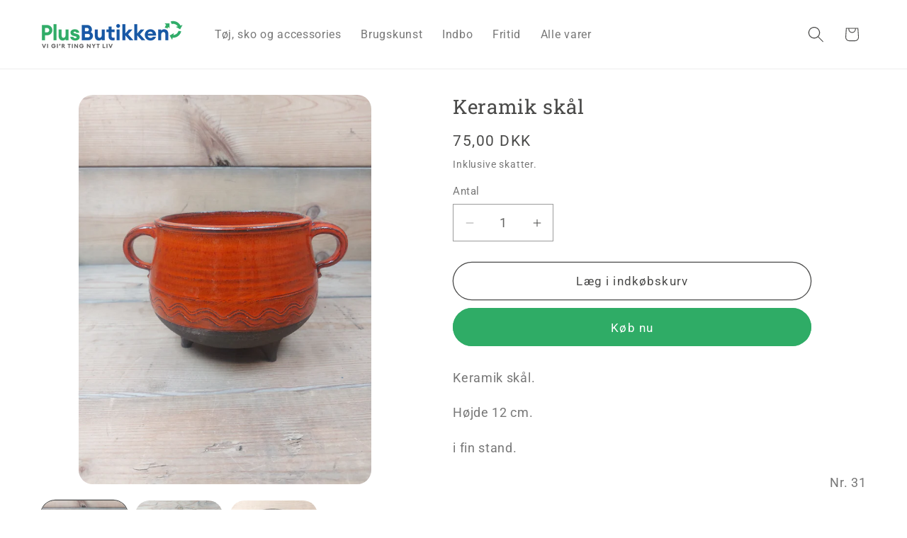

--- FILE ---
content_type: text/html; charset=utf-8
request_url: https://www.affaldplusbutikken.dk/products/keramik-skaal-3
body_size: 22043
content:
<!doctype html>
<html class="js" lang="da">
  <head>
    <meta charset="utf-8">
    <meta http-equiv="X-UA-Compatible" content="IE=edge">
    <meta name="viewport" content="width=device-width,initial-scale=1">
    <meta name="theme-color" content="">
    <link rel="canonical" href="https://www.affaldplusbutikken.dk/products/keramik-skaal-3"><link rel="icon" type="image/png" href="//www.affaldplusbutikken.dk/cdn/shop/files/favicon.png?crop=center&height=32&v=1755076813&width=32"><link rel="preconnect" href="https://fonts.shopifycdn.com" crossorigin><title>
      Keramik skål
 &ndash; PlusButikken Næstved</title>

    
      <meta name="description" content="Keramik skål. Højde 12 cm. i fin stand. Nr. 31">
    

    

<meta property="og:site_name" content="PlusButikken Næstved">
<meta property="og:url" content="https://www.affaldplusbutikken.dk/products/keramik-skaal-3">
<meta property="og:title" content="Keramik skål">
<meta property="og:type" content="product">
<meta property="og:description" content="Keramik skål. Højde 12 cm. i fin stand. Nr. 31"><meta property="og:image" content="http://www.affaldplusbutikken.dk/cdn/shop/files/rn-image_picker_lib_temp_0fff565e-7dca-4295-8fc7-544f5f67d6a7.jpg?v=1753787068">
  <meta property="og:image:secure_url" content="https://www.affaldplusbutikken.dk/cdn/shop/files/rn-image_picker_lib_temp_0fff565e-7dca-4295-8fc7-544f5f67d6a7.jpg?v=1753787068">
  <meta property="og:image:width" content="3060">
  <meta property="og:image:height" content="4080"><meta property="og:price:amount" content="75,00">
  <meta property="og:price:currency" content="DKK"><meta name="twitter:card" content="summary_large_image">
<meta name="twitter:title" content="Keramik skål">
<meta name="twitter:description" content="Keramik skål. Højde 12 cm. i fin stand. Nr. 31">


    <script src="//www.affaldplusbutikken.dk/cdn/shop/t/10/assets/constants.js?v=132983761750457495441757921617" defer="defer"></script>
    <script src="//www.affaldplusbutikken.dk/cdn/shop/t/10/assets/pubsub.js?v=25310214064522200911757921618" defer="defer"></script>
    <script src="//www.affaldplusbutikken.dk/cdn/shop/t/10/assets/global.js?v=7301445359237545521757921617" defer="defer"></script>
    <script src="//www.affaldplusbutikken.dk/cdn/shop/t/10/assets/details-disclosure.js?v=13653116266235556501757921617" defer="defer"></script>
    <script src="//www.affaldplusbutikken.dk/cdn/shop/t/10/assets/details-modal.js?v=25581673532751508451757921617" defer="defer"></script>
    <script src="//www.affaldplusbutikken.dk/cdn/shop/t/10/assets/search-form.js?v=133129549252120666541757921618" defer="defer"></script><script>window.performance && window.performance.mark && window.performance.mark('shopify.content_for_header.start');</script><meta id="shopify-digital-wallet" name="shopify-digital-wallet" content="/7608455/digital_wallets/dialog">
<link rel="alternate" type="application/json+oembed" href="https://www.affaldplusbutikken.dk/products/keramik-skaal-3.oembed">
<script async="async" src="/checkouts/internal/preloads.js?locale=da-DK"></script>
<script id="shopify-features" type="application/json">{"accessToken":"49ef3cdb9e7541f436da092c7550f718","betas":["rich-media-storefront-analytics"],"domain":"www.affaldplusbutikken.dk","predictiveSearch":true,"shopId":7608455,"locale":"da"}</script>
<script>var Shopify = Shopify || {};
Shopify.shop = "plusbutikken.myshopify.com";
Shopify.locale = "da";
Shopify.currency = {"active":"DKK","rate":"1.0"};
Shopify.country = "DK";
Shopify.theme = {"name":"Dawn 0.2","id":186766655833,"schema_name":"Dawn","schema_version":"15.4.1","theme_store_id":887,"role":"main"};
Shopify.theme.handle = "null";
Shopify.theme.style = {"id":null,"handle":null};
Shopify.cdnHost = "www.affaldplusbutikken.dk/cdn";
Shopify.routes = Shopify.routes || {};
Shopify.routes.root = "/";</script>
<script type="module">!function(o){(o.Shopify=o.Shopify||{}).modules=!0}(window);</script>
<script>!function(o){function n(){var o=[];function n(){o.push(Array.prototype.slice.apply(arguments))}return n.q=o,n}var t=o.Shopify=o.Shopify||{};t.loadFeatures=n(),t.autoloadFeatures=n()}(window);</script>
<script id="shop-js-analytics" type="application/json">{"pageType":"product"}</script>
<script defer="defer" async type="module" src="//www.affaldplusbutikken.dk/cdn/shopifycloud/shop-js/modules/v2/client.init-shop-cart-sync_C8w7Thf0.da.esm.js"></script>
<script defer="defer" async type="module" src="//www.affaldplusbutikken.dk/cdn/shopifycloud/shop-js/modules/v2/chunk.common_hABmsQwT.esm.js"></script>
<script type="module">
  await import("//www.affaldplusbutikken.dk/cdn/shopifycloud/shop-js/modules/v2/client.init-shop-cart-sync_C8w7Thf0.da.esm.js");
await import("//www.affaldplusbutikken.dk/cdn/shopifycloud/shop-js/modules/v2/chunk.common_hABmsQwT.esm.js");

  window.Shopify.SignInWithShop?.initShopCartSync?.({"fedCMEnabled":true,"windoidEnabled":true});

</script>
<script id="__st">var __st={"a":7608455,"offset":3600,"reqid":"a21c49f5-c5ad-48d5-bf96-3973f9b05d88-1768785720","pageurl":"www.affaldplusbutikken.dk\/products\/keramik-skaal-3","u":"18d92eb65ab7","p":"product","rtyp":"product","rid":15652988354905};</script>
<script>window.ShopifyPaypalV4VisibilityTracking = true;</script>
<script id="captcha-bootstrap">!function(){'use strict';const t='contact',e='account',n='new_comment',o=[[t,t],['blogs',n],['comments',n],[t,'customer']],c=[[e,'customer_login'],[e,'guest_login'],[e,'recover_customer_password'],[e,'create_customer']],r=t=>t.map((([t,e])=>`form[action*='/${t}']:not([data-nocaptcha='true']) input[name='form_type'][value='${e}']`)).join(','),a=t=>()=>t?[...document.querySelectorAll(t)].map((t=>t.form)):[];function s(){const t=[...o],e=r(t);return a(e)}const i='password',u='form_key',d=['recaptcha-v3-token','g-recaptcha-response','h-captcha-response',i],f=()=>{try{return window.sessionStorage}catch{return}},m='__shopify_v',_=t=>t.elements[u];function p(t,e,n=!1){try{const o=window.sessionStorage,c=JSON.parse(o.getItem(e)),{data:r}=function(t){const{data:e,action:n}=t;return t[m]||n?{data:e,action:n}:{data:t,action:n}}(c);for(const[e,n]of Object.entries(r))t.elements[e]&&(t.elements[e].value=n);n&&o.removeItem(e)}catch(o){console.error('form repopulation failed',{error:o})}}const l='form_type',E='cptcha';function T(t){t.dataset[E]=!0}const w=window,h=w.document,L='Shopify',v='ce_forms',y='captcha';let A=!1;((t,e)=>{const n=(g='f06e6c50-85a8-45c8-87d0-21a2b65856fe',I='https://cdn.shopify.com/shopifycloud/storefront-forms-hcaptcha/ce_storefront_forms_captcha_hcaptcha.v1.5.2.iife.js',D={infoText:'Beskyttet af hCaptcha',privacyText:'Beskyttelse af persondata',termsText:'Vilkår'},(t,e,n)=>{const o=w[L][v],c=o.bindForm;if(c)return c(t,g,e,D).then(n);var r;o.q.push([[t,g,e,D],n]),r=I,A||(h.body.append(Object.assign(h.createElement('script'),{id:'captcha-provider',async:!0,src:r})),A=!0)});var g,I,D;w[L]=w[L]||{},w[L][v]=w[L][v]||{},w[L][v].q=[],w[L][y]=w[L][y]||{},w[L][y].protect=function(t,e){n(t,void 0,e),T(t)},Object.freeze(w[L][y]),function(t,e,n,w,h,L){const[v,y,A,g]=function(t,e,n){const i=e?o:[],u=t?c:[],d=[...i,...u],f=r(d),m=r(i),_=r(d.filter((([t,e])=>n.includes(e))));return[a(f),a(m),a(_),s()]}(w,h,L),I=t=>{const e=t.target;return e instanceof HTMLFormElement?e:e&&e.form},D=t=>v().includes(t);t.addEventListener('submit',(t=>{const e=I(t);if(!e)return;const n=D(e)&&!e.dataset.hcaptchaBound&&!e.dataset.recaptchaBound,o=_(e),c=g().includes(e)&&(!o||!o.value);(n||c)&&t.preventDefault(),c&&!n&&(function(t){try{if(!f())return;!function(t){const e=f();if(!e)return;const n=_(t);if(!n)return;const o=n.value;o&&e.removeItem(o)}(t);const e=Array.from(Array(32),(()=>Math.random().toString(36)[2])).join('');!function(t,e){_(t)||t.append(Object.assign(document.createElement('input'),{type:'hidden',name:u})),t.elements[u].value=e}(t,e),function(t,e){const n=f();if(!n)return;const o=[...t.querySelectorAll(`input[type='${i}']`)].map((({name:t})=>t)),c=[...d,...o],r={};for(const[a,s]of new FormData(t).entries())c.includes(a)||(r[a]=s);n.setItem(e,JSON.stringify({[m]:1,action:t.action,data:r}))}(t,e)}catch(e){console.error('failed to persist form',e)}}(e),e.submit())}));const S=(t,e)=>{t&&!t.dataset[E]&&(n(t,e.some((e=>e===t))),T(t))};for(const o of['focusin','change'])t.addEventListener(o,(t=>{const e=I(t);D(e)&&S(e,y())}));const B=e.get('form_key'),M=e.get(l),P=B&&M;t.addEventListener('DOMContentLoaded',(()=>{const t=y();if(P)for(const e of t)e.elements[l].value===M&&p(e,B);[...new Set([...A(),...v().filter((t=>'true'===t.dataset.shopifyCaptcha))])].forEach((e=>S(e,t)))}))}(h,new URLSearchParams(w.location.search),n,t,e,['guest_login'])})(!0,!0)}();</script>
<script integrity="sha256-4kQ18oKyAcykRKYeNunJcIwy7WH5gtpwJnB7kiuLZ1E=" data-source-attribution="shopify.loadfeatures" defer="defer" src="//www.affaldplusbutikken.dk/cdn/shopifycloud/storefront/assets/storefront/load_feature-a0a9edcb.js" crossorigin="anonymous"></script>
<script data-source-attribution="shopify.dynamic_checkout.dynamic.init">var Shopify=Shopify||{};Shopify.PaymentButton=Shopify.PaymentButton||{isStorefrontPortableWallets:!0,init:function(){window.Shopify.PaymentButton.init=function(){};var t=document.createElement("script");t.src="https://www.affaldplusbutikken.dk/cdn/shopifycloud/portable-wallets/latest/portable-wallets.da.js",t.type="module",document.head.appendChild(t)}};
</script>
<script data-source-attribution="shopify.dynamic_checkout.buyer_consent">
  function portableWalletsHideBuyerConsent(e){var t=document.getElementById("shopify-buyer-consent"),n=document.getElementById("shopify-subscription-policy-button");t&&n&&(t.classList.add("hidden"),t.setAttribute("aria-hidden","true"),n.removeEventListener("click",e))}function portableWalletsShowBuyerConsent(e){var t=document.getElementById("shopify-buyer-consent"),n=document.getElementById("shopify-subscription-policy-button");t&&n&&(t.classList.remove("hidden"),t.removeAttribute("aria-hidden"),n.addEventListener("click",e))}window.Shopify?.PaymentButton&&(window.Shopify.PaymentButton.hideBuyerConsent=portableWalletsHideBuyerConsent,window.Shopify.PaymentButton.showBuyerConsent=portableWalletsShowBuyerConsent);
</script>
<script>
  function portableWalletsCleanup(e){e&&e.src&&console.error("Failed to load portable wallets script "+e.src);var t=document.querySelectorAll("shopify-accelerated-checkout .shopify-payment-button__skeleton, shopify-accelerated-checkout-cart .wallet-cart-button__skeleton"),e=document.getElementById("shopify-buyer-consent");for(let e=0;e<t.length;e++)t[e].remove();e&&e.remove()}function portableWalletsNotLoadedAsModule(e){e instanceof ErrorEvent&&"string"==typeof e.message&&e.message.includes("import.meta")&&"string"==typeof e.filename&&e.filename.includes("portable-wallets")&&(window.removeEventListener("error",portableWalletsNotLoadedAsModule),window.Shopify.PaymentButton.failedToLoad=e,"loading"===document.readyState?document.addEventListener("DOMContentLoaded",window.Shopify.PaymentButton.init):window.Shopify.PaymentButton.init())}window.addEventListener("error",portableWalletsNotLoadedAsModule);
</script>

<script type="module" src="https://www.affaldplusbutikken.dk/cdn/shopifycloud/portable-wallets/latest/portable-wallets.da.js" onError="portableWalletsCleanup(this)" crossorigin="anonymous"></script>
<script nomodule>
  document.addEventListener("DOMContentLoaded", portableWalletsCleanup);
</script>

<script id='scb4127' type='text/javascript' async='' src='https://www.affaldplusbutikken.dk/cdn/shopifycloud/privacy-banner/storefront-banner.js'></script><link id="shopify-accelerated-checkout-styles" rel="stylesheet" media="screen" href="https://www.affaldplusbutikken.dk/cdn/shopifycloud/portable-wallets/latest/accelerated-checkout-backwards-compat.css" crossorigin="anonymous">
<style id="shopify-accelerated-checkout-cart">
        #shopify-buyer-consent {
  margin-top: 1em;
  display: inline-block;
  width: 100%;
}

#shopify-buyer-consent.hidden {
  display: none;
}

#shopify-subscription-policy-button {
  background: none;
  border: none;
  padding: 0;
  text-decoration: underline;
  font-size: inherit;
  cursor: pointer;
}

#shopify-subscription-policy-button::before {
  box-shadow: none;
}

      </style>
<script id="sections-script" data-sections="header" defer="defer" src="//www.affaldplusbutikken.dk/cdn/shop/t/10/compiled_assets/scripts.js?2617"></script>
<script>window.performance && window.performance.mark && window.performance.mark('shopify.content_for_header.end');</script>


    <style data-shopify>
      @font-face {
  font-family: Roboto;
  font-weight: 400;
  font-style: normal;
  font-display: swap;
  src: url("//www.affaldplusbutikken.dk/cdn/fonts/roboto/roboto_n4.2019d890f07b1852f56ce63ba45b2db45d852cba.woff2") format("woff2"),
       url("//www.affaldplusbutikken.dk/cdn/fonts/roboto/roboto_n4.238690e0007583582327135619c5f7971652fa9d.woff") format("woff");
}

      @font-face {
  font-family: Roboto;
  font-weight: 700;
  font-style: normal;
  font-display: swap;
  src: url("//www.affaldplusbutikken.dk/cdn/fonts/roboto/roboto_n7.f38007a10afbbde8976c4056bfe890710d51dec2.woff2") format("woff2"),
       url("//www.affaldplusbutikken.dk/cdn/fonts/roboto/roboto_n7.94bfdd3e80c7be00e128703d245c207769d763f9.woff") format("woff");
}

      @font-face {
  font-family: Roboto;
  font-weight: 400;
  font-style: italic;
  font-display: swap;
  src: url("//www.affaldplusbutikken.dk/cdn/fonts/roboto/roboto_i4.57ce898ccda22ee84f49e6b57ae302250655e2d4.woff2") format("woff2"),
       url("//www.affaldplusbutikken.dk/cdn/fonts/roboto/roboto_i4.b21f3bd061cbcb83b824ae8c7671a82587b264bf.woff") format("woff");
}

      @font-face {
  font-family: Roboto;
  font-weight: 700;
  font-style: italic;
  font-display: swap;
  src: url("//www.affaldplusbutikken.dk/cdn/fonts/roboto/roboto_i7.7ccaf9410746f2c53340607c42c43f90a9005937.woff2") format("woff2"),
       url("//www.affaldplusbutikken.dk/cdn/fonts/roboto/roboto_i7.49ec21cdd7148292bffea74c62c0df6e93551516.woff") format("woff");
}

      @font-face {
  font-family: "Roboto Slab";
  font-weight: 400;
  font-style: normal;
  font-display: swap;
  src: url("//www.affaldplusbutikken.dk/cdn/fonts/roboto_slab/robotoslab_n4.d3a9266696fe77645ad2b6579a2b30c11742dc68.woff2") format("woff2"),
       url("//www.affaldplusbutikken.dk/cdn/fonts/roboto_slab/robotoslab_n4.ac73924d0e45cb28b8adb30cbb4ff26dbe125c23.woff") format("woff");
}


      
        :root,
        .color-scheme-1 {
          --color-background: 255,255,255;
        
          --gradient-background: #ffffff;
        

        

        --color-foreground: 74,74,73;
        --color-background-contrast: 191,191,191;
        --color-shadow: 18,18,18;
        --color-button: 47,172,102;
        --color-button-text: 255,255,255;
        --color-secondary-button: 255,255,255;
        --color-secondary-button-text: 74,74,73;
        --color-link: 74,74,73;
        --color-badge-foreground: 74,74,73;
        --color-badge-background: 255,255,255;
        --color-badge-border: 74,74,73;
        --payment-terms-background-color: rgb(255 255 255);
      }
      
        
        .color-scheme-2 {
          --color-background: 247,244,239;
        
          --gradient-background: #f7f4ef;
        

        

        --color-foreground: 74,74,73;
        --color-background-contrast: 205,186,154;
        --color-shadow: 18,18,18;
        --color-button: 47,172,102;
        --color-button-text: 243,243,243;
        --color-secondary-button: 247,244,239;
        --color-secondary-button-text: 18,18,18;
        --color-link: 18,18,18;
        --color-badge-foreground: 74,74,73;
        --color-badge-background: 247,244,239;
        --color-badge-border: 74,74,73;
        --payment-terms-background-color: rgb(247 244 239);
      }
      
        
        .color-scheme-3 {
          --color-background: 0,87,163;
        
          --gradient-background: #0057a3;
        

        

        --color-foreground: 255,255,255;
        --color-background-contrast: 0,19,35;
        --color-shadow: 18,18,18;
        --color-button: 47,172,102;
        --color-button-text: 255,255,255;
        --color-secondary-button: 0,87,163;
        --color-secondary-button-text: 255,255,255;
        --color-link: 255,255,255;
        --color-badge-foreground: 255,255,255;
        --color-badge-background: 0,87,163;
        --color-badge-border: 255,255,255;
        --payment-terms-background-color: rgb(0 87 163);
      }
      
        
        .color-scheme-4 {
          --color-background: 255,255,255;
        
          --gradient-background: #ffffff;
        

        

        --color-foreground: 0,0,0;
        --color-background-contrast: 191,191,191;
        --color-shadow: 18,18,18;
        --color-button: 0,87,163;
        --color-button-text: 255,255,255;
        --color-secondary-button: 255,255,255;
        --color-secondary-button-text: 74,74,73;
        --color-link: 74,74,73;
        --color-badge-foreground: 0,0,0;
        --color-badge-background: 255,255,255;
        --color-badge-border: 0,0,0;
        --payment-terms-background-color: rgb(255 255 255);
      }
      
        
        .color-scheme-5 {
          --color-background: 74,74,73;
        
          --gradient-background: #4a4a49;
        

        

        --color-foreground: 247,244,239;
        --color-background-contrast: 10,10,10;
        --color-shadow: 18,18,18;
        --color-button: 47,172,102;
        --color-button-text: 255,255,255;
        --color-secondary-button: 74,74,73;
        --color-secondary-button-text: 47,172,102;
        --color-link: 47,172,102;
        --color-badge-foreground: 247,244,239;
        --color-badge-background: 74,74,73;
        --color-badge-border: 247,244,239;
        --payment-terms-background-color: rgb(74 74 73);
      }
      
        
        .color-scheme-ffa166b1-f34d-4bc7-9b97-b8ab6e47aaf9 {
          --color-background: 47,172,102;
        
          --gradient-background: #2fac66;
        

        

        --color-foreground: 255,255,255;
        --color-background-contrast: 20,72,43;
        --color-shadow: 18,18,18;
        --color-button: 255,255,255;
        --color-button-text: 74,74,73;
        --color-secondary-button: 47,172,102;
        --color-secondary-button-text: 255,255,255;
        --color-link: 255,255,255;
        --color-badge-foreground: 255,255,255;
        --color-badge-background: 47,172,102;
        --color-badge-border: 255,255,255;
        --payment-terms-background-color: rgb(47 172 102);
      }
      

      body, .color-scheme-1, .color-scheme-2, .color-scheme-3, .color-scheme-4, .color-scheme-5, .color-scheme-ffa166b1-f34d-4bc7-9b97-b8ab6e47aaf9 {
        color: rgba(var(--color-foreground), 0.75);
        background-color: rgb(var(--color-background));
      }

      :root {
        --font-body-family: Roboto, sans-serif;
        --font-body-style: normal;
        --font-body-weight: 400;
        --font-body-weight-bold: 700;

        --font-heading-family: "Roboto Slab", serif;
        --font-heading-style: normal;
        --font-heading-weight: 400;

        --font-body-scale: 1.15;
        --font-heading-scale: 0.8695652173913043;

        --media-padding: px;
        --media-border-opacity: 0.05;
        --media-border-width: 0px;
        --media-radius: 20px;
        --media-shadow-opacity: 0.0;
        --media-shadow-horizontal-offset: 0px;
        --media-shadow-vertical-offset: 4px;
        --media-shadow-blur-radius: 5px;
        --media-shadow-visible: 0;

        --page-width: 120rem;
        --page-width-margin: 0rem;

        --product-card-image-padding: 0.0rem;
        --product-card-corner-radius: 0.6rem;
        --product-card-text-alignment: left;
        --product-card-border-width: 0.0rem;
        --product-card-border-opacity: 0.15;
        --product-card-shadow-opacity: 0.1;
        --product-card-shadow-visible: 1;
        --product-card-shadow-horizontal-offset: 0.0rem;
        --product-card-shadow-vertical-offset: 0.4rem;
        --product-card-shadow-blur-radius: 0.5rem;

        --collection-card-image-padding: 0.0rem;
        --collection-card-corner-radius: 0.6rem;
        --collection-card-text-alignment: left;
        --collection-card-border-width: 0.0rem;
        --collection-card-border-opacity: 0.0;
        --collection-card-shadow-opacity: 0.1;
        --collection-card-shadow-visible: 1;
        --collection-card-shadow-horizontal-offset: 0.0rem;
        --collection-card-shadow-vertical-offset: 0.4rem;
        --collection-card-shadow-blur-radius: 0.5rem;

        --blog-card-image-padding: 0.0rem;
        --blog-card-corner-radius: 0.0rem;
        --blog-card-text-alignment: left;
        --blog-card-border-width: 0.0rem;
        --blog-card-border-opacity: 0.1;
        --blog-card-shadow-opacity: 0.0;
        --blog-card-shadow-visible: 0;
        --blog-card-shadow-horizontal-offset: 0.0rem;
        --blog-card-shadow-vertical-offset: 0.4rem;
        --blog-card-shadow-blur-radius: 0.5rem;

        --badge-corner-radius: 4.0rem;

        --popup-border-width: 1px;
        --popup-border-opacity: 0.1;
        --popup-corner-radius: 0px;
        --popup-shadow-opacity: 0.05;
        --popup-shadow-horizontal-offset: 0px;
        --popup-shadow-vertical-offset: 4px;
        --popup-shadow-blur-radius: 5px;

        --drawer-border-width: 1px;
        --drawer-border-opacity: 0.1;
        --drawer-shadow-opacity: 0.0;
        --drawer-shadow-horizontal-offset: 0px;
        --drawer-shadow-vertical-offset: 4px;
        --drawer-shadow-blur-radius: 5px;

        --spacing-sections-desktop: 0px;
        --spacing-sections-mobile: 0px;

        --grid-desktop-vertical-spacing: 8px;
        --grid-desktop-horizontal-spacing: 8px;
        --grid-mobile-vertical-spacing: 4px;
        --grid-mobile-horizontal-spacing: 4px;

        --text-boxes-border-opacity: 0.1;
        --text-boxes-border-width: 0px;
        --text-boxes-radius: 20px;
        --text-boxes-shadow-opacity: 0.0;
        --text-boxes-shadow-visible: 0;
        --text-boxes-shadow-horizontal-offset: 0px;
        --text-boxes-shadow-vertical-offset: 4px;
        --text-boxes-shadow-blur-radius: 5px;

        --buttons-radius: 40px;
        --buttons-radius-outset: 41px;
        --buttons-border-width: 1px;
        --buttons-border-opacity: 1.0;
        --buttons-shadow-opacity: 0.0;
        --buttons-shadow-visible: 0;
        --buttons-shadow-horizontal-offset: 0px;
        --buttons-shadow-vertical-offset: 4px;
        --buttons-shadow-blur-radius: 5px;
        --buttons-border-offset: 0.3px;

        --inputs-radius: 0px;
        --inputs-border-width: 1px;
        --inputs-border-opacity: 0.55;
        --inputs-shadow-opacity: 0.0;
        --inputs-shadow-horizontal-offset: 0px;
        --inputs-margin-offset: 0px;
        --inputs-shadow-vertical-offset: 4px;
        --inputs-shadow-blur-radius: 5px;
        --inputs-radius-outset: 0px;

        --variant-pills-radius: 40px;
        --variant-pills-border-width: 1px;
        --variant-pills-border-opacity: 0.55;
        --variant-pills-shadow-opacity: 0.0;
        --variant-pills-shadow-horizontal-offset: 0px;
        --variant-pills-shadow-vertical-offset: 4px;
        --variant-pills-shadow-blur-radius: 5px;
      }

      *,
      *::before,
      *::after {
        box-sizing: inherit;
      }

      html {
        box-sizing: border-box;
        font-size: calc(var(--font-body-scale) * 62.5%);
        height: 100%;
      }

      body {
        display: grid;
        grid-template-rows: auto auto 1fr auto;
        grid-template-columns: 100%;
        min-height: 100%;
        margin: 0;
        font-size: 1.5rem;
        letter-spacing: 0.06rem;
        line-height: calc(1 + 0.8 / var(--font-body-scale));
        font-family: var(--font-body-family);
        font-style: var(--font-body-style);
        font-weight: var(--font-body-weight);
      }

      @media screen and (min-width: 750px) {
        body {
          font-size: 1.6rem;
        }
      }
    </style>

    <link href="//www.affaldplusbutikken.dk/cdn/shop/t/10/assets/base.css?v=159841507637079171801757921616" rel="stylesheet" type="text/css" media="all" />
    <link rel="stylesheet" href="//www.affaldplusbutikken.dk/cdn/shop/t/10/assets/component-cart-items.css?v=13033300910818915211757921616" media="print" onload="this.media='all'"><link href="//www.affaldplusbutikken.dk/cdn/shop/t/10/assets/component-cart-drawer.css?v=39223250576183958541757921616" rel="stylesheet" type="text/css" media="all" />
      <link href="//www.affaldplusbutikken.dk/cdn/shop/t/10/assets/component-cart.css?v=164708765130180853531757921616" rel="stylesheet" type="text/css" media="all" />
      <link href="//www.affaldplusbutikken.dk/cdn/shop/t/10/assets/component-totals.css?v=15906652033866631521757921617" rel="stylesheet" type="text/css" media="all" />
      <link href="//www.affaldplusbutikken.dk/cdn/shop/t/10/assets/component-price.css?v=47596247576480123001757921616" rel="stylesheet" type="text/css" media="all" />
      <link href="//www.affaldplusbutikken.dk/cdn/shop/t/10/assets/component-discounts.css?v=152760482443307489271757921616" rel="stylesheet" type="text/css" media="all" />

      <link rel="preload" as="font" href="//www.affaldplusbutikken.dk/cdn/fonts/roboto/roboto_n4.2019d890f07b1852f56ce63ba45b2db45d852cba.woff2" type="font/woff2" crossorigin>
      

      <link rel="preload" as="font" href="//www.affaldplusbutikken.dk/cdn/fonts/roboto_slab/robotoslab_n4.d3a9266696fe77645ad2b6579a2b30c11742dc68.woff2" type="font/woff2" crossorigin>
      
<link
        rel="stylesheet"
        href="//www.affaldplusbutikken.dk/cdn/shop/t/10/assets/component-predictive-search.css?v=118923337488134913561757921616"
        media="print"
        onload="this.media='all'"
      ><script>
      if (Shopify.designMode) {
        document.documentElement.classList.add('shopify-design-mode');
      }
    </script>
  <link href="https://monorail-edge.shopifysvc.com" rel="dns-prefetch">
<script>(function(){if ("sendBeacon" in navigator && "performance" in window) {try {var session_token_from_headers = performance.getEntriesByType('navigation')[0].serverTiming.find(x => x.name == '_s').description;} catch {var session_token_from_headers = undefined;}var session_cookie_matches = document.cookie.match(/_shopify_s=([^;]*)/);var session_token_from_cookie = session_cookie_matches && session_cookie_matches.length === 2 ? session_cookie_matches[1] : "";var session_token = session_token_from_headers || session_token_from_cookie || "";function handle_abandonment_event(e) {var entries = performance.getEntries().filter(function(entry) {return /monorail-edge.shopifysvc.com/.test(entry.name);});if (!window.abandonment_tracked && entries.length === 0) {window.abandonment_tracked = true;var currentMs = Date.now();var navigation_start = performance.timing.navigationStart;var payload = {shop_id: 7608455,url: window.location.href,navigation_start,duration: currentMs - navigation_start,session_token,page_type: "product"};window.navigator.sendBeacon("https://monorail-edge.shopifysvc.com/v1/produce", JSON.stringify({schema_id: "online_store_buyer_site_abandonment/1.1",payload: payload,metadata: {event_created_at_ms: currentMs,event_sent_at_ms: currentMs}}));}}window.addEventListener('pagehide', handle_abandonment_event);}}());</script>
<script id="web-pixels-manager-setup">(function e(e,d,r,n,o){if(void 0===o&&(o={}),!Boolean(null===(a=null===(i=window.Shopify)||void 0===i?void 0:i.analytics)||void 0===a?void 0:a.replayQueue)){var i,a;window.Shopify=window.Shopify||{};var t=window.Shopify;t.analytics=t.analytics||{};var s=t.analytics;s.replayQueue=[],s.publish=function(e,d,r){return s.replayQueue.push([e,d,r]),!0};try{self.performance.mark("wpm:start")}catch(e){}var l=function(){var e={modern:/Edge?\/(1{2}[4-9]|1[2-9]\d|[2-9]\d{2}|\d{4,})\.\d+(\.\d+|)|Firefox\/(1{2}[4-9]|1[2-9]\d|[2-9]\d{2}|\d{4,})\.\d+(\.\d+|)|Chrom(ium|e)\/(9{2}|\d{3,})\.\d+(\.\d+|)|(Maci|X1{2}).+ Version\/(15\.\d+|(1[6-9]|[2-9]\d|\d{3,})\.\d+)([,.]\d+|)( \(\w+\)|)( Mobile\/\w+|) Safari\/|Chrome.+OPR\/(9{2}|\d{3,})\.\d+\.\d+|(CPU[ +]OS|iPhone[ +]OS|CPU[ +]iPhone|CPU IPhone OS|CPU iPad OS)[ +]+(15[._]\d+|(1[6-9]|[2-9]\d|\d{3,})[._]\d+)([._]\d+|)|Android:?[ /-](13[3-9]|1[4-9]\d|[2-9]\d{2}|\d{4,})(\.\d+|)(\.\d+|)|Android.+Firefox\/(13[5-9]|1[4-9]\d|[2-9]\d{2}|\d{4,})\.\d+(\.\d+|)|Android.+Chrom(ium|e)\/(13[3-9]|1[4-9]\d|[2-9]\d{2}|\d{4,})\.\d+(\.\d+|)|SamsungBrowser\/([2-9]\d|\d{3,})\.\d+/,legacy:/Edge?\/(1[6-9]|[2-9]\d|\d{3,})\.\d+(\.\d+|)|Firefox\/(5[4-9]|[6-9]\d|\d{3,})\.\d+(\.\d+|)|Chrom(ium|e)\/(5[1-9]|[6-9]\d|\d{3,})\.\d+(\.\d+|)([\d.]+$|.*Safari\/(?![\d.]+ Edge\/[\d.]+$))|(Maci|X1{2}).+ Version\/(10\.\d+|(1[1-9]|[2-9]\d|\d{3,})\.\d+)([,.]\d+|)( \(\w+\)|)( Mobile\/\w+|) Safari\/|Chrome.+OPR\/(3[89]|[4-9]\d|\d{3,})\.\d+\.\d+|(CPU[ +]OS|iPhone[ +]OS|CPU[ +]iPhone|CPU IPhone OS|CPU iPad OS)[ +]+(10[._]\d+|(1[1-9]|[2-9]\d|\d{3,})[._]\d+)([._]\d+|)|Android:?[ /-](13[3-9]|1[4-9]\d|[2-9]\d{2}|\d{4,})(\.\d+|)(\.\d+|)|Mobile Safari.+OPR\/([89]\d|\d{3,})\.\d+\.\d+|Android.+Firefox\/(13[5-9]|1[4-9]\d|[2-9]\d{2}|\d{4,})\.\d+(\.\d+|)|Android.+Chrom(ium|e)\/(13[3-9]|1[4-9]\d|[2-9]\d{2}|\d{4,})\.\d+(\.\d+|)|Android.+(UC? ?Browser|UCWEB|U3)[ /]?(15\.([5-9]|\d{2,})|(1[6-9]|[2-9]\d|\d{3,})\.\d+)\.\d+|SamsungBrowser\/(5\.\d+|([6-9]|\d{2,})\.\d+)|Android.+MQ{2}Browser\/(14(\.(9|\d{2,})|)|(1[5-9]|[2-9]\d|\d{3,})(\.\d+|))(\.\d+|)|K[Aa][Ii]OS\/(3\.\d+|([4-9]|\d{2,})\.\d+)(\.\d+|)/},d=e.modern,r=e.legacy,n=navigator.userAgent;return n.match(d)?"modern":n.match(r)?"legacy":"unknown"}(),u="modern"===l?"modern":"legacy",c=(null!=n?n:{modern:"",legacy:""})[u],f=function(e){return[e.baseUrl,"/wpm","/b",e.hashVersion,"modern"===e.buildTarget?"m":"l",".js"].join("")}({baseUrl:d,hashVersion:r,buildTarget:u}),m=function(e){var d=e.version,r=e.bundleTarget,n=e.surface,o=e.pageUrl,i=e.monorailEndpoint;return{emit:function(e){var a=e.status,t=e.errorMsg,s=(new Date).getTime(),l=JSON.stringify({metadata:{event_sent_at_ms:s},events:[{schema_id:"web_pixels_manager_load/3.1",payload:{version:d,bundle_target:r,page_url:o,status:a,surface:n,error_msg:t},metadata:{event_created_at_ms:s}}]});if(!i)return console&&console.warn&&console.warn("[Web Pixels Manager] No Monorail endpoint provided, skipping logging."),!1;try{return self.navigator.sendBeacon.bind(self.navigator)(i,l)}catch(e){}var u=new XMLHttpRequest;try{return u.open("POST",i,!0),u.setRequestHeader("Content-Type","text/plain"),u.send(l),!0}catch(e){return console&&console.warn&&console.warn("[Web Pixels Manager] Got an unhandled error while logging to Monorail."),!1}}}}({version:r,bundleTarget:l,surface:e.surface,pageUrl:self.location.href,monorailEndpoint:e.monorailEndpoint});try{o.browserTarget=l,function(e){var d=e.src,r=e.async,n=void 0===r||r,o=e.onload,i=e.onerror,a=e.sri,t=e.scriptDataAttributes,s=void 0===t?{}:t,l=document.createElement("script"),u=document.querySelector("head"),c=document.querySelector("body");if(l.async=n,l.src=d,a&&(l.integrity=a,l.crossOrigin="anonymous"),s)for(var f in s)if(Object.prototype.hasOwnProperty.call(s,f))try{l.dataset[f]=s[f]}catch(e){}if(o&&l.addEventListener("load",o),i&&l.addEventListener("error",i),u)u.appendChild(l);else{if(!c)throw new Error("Did not find a head or body element to append the script");c.appendChild(l)}}({src:f,async:!0,onload:function(){if(!function(){var e,d;return Boolean(null===(d=null===(e=window.Shopify)||void 0===e?void 0:e.analytics)||void 0===d?void 0:d.initialized)}()){var d=window.webPixelsManager.init(e)||void 0;if(d){var r=window.Shopify.analytics;r.replayQueue.forEach((function(e){var r=e[0],n=e[1],o=e[2];d.publishCustomEvent(r,n,o)})),r.replayQueue=[],r.publish=d.publishCustomEvent,r.visitor=d.visitor,r.initialized=!0}}},onerror:function(){return m.emit({status:"failed",errorMsg:"".concat(f," has failed to load")})},sri:function(e){var d=/^sha384-[A-Za-z0-9+/=]+$/;return"string"==typeof e&&d.test(e)}(c)?c:"",scriptDataAttributes:o}),m.emit({status:"loading"})}catch(e){m.emit({status:"failed",errorMsg:(null==e?void 0:e.message)||"Unknown error"})}}})({shopId: 7608455,storefrontBaseUrl: "https://www.affaldplusbutikken.dk",extensionsBaseUrl: "https://extensions.shopifycdn.com/cdn/shopifycloud/web-pixels-manager",monorailEndpoint: "https://monorail-edge.shopifysvc.com/unstable/produce_batch",surface: "storefront-renderer",enabledBetaFlags: ["2dca8a86"],webPixelsConfigList: [{"id":"shopify-app-pixel","configuration":"{}","eventPayloadVersion":"v1","runtimeContext":"STRICT","scriptVersion":"0450","apiClientId":"shopify-pixel","type":"APP","privacyPurposes":["ANALYTICS","MARKETING"]},{"id":"shopify-custom-pixel","eventPayloadVersion":"v1","runtimeContext":"LAX","scriptVersion":"0450","apiClientId":"shopify-pixel","type":"CUSTOM","privacyPurposes":["ANALYTICS","MARKETING"]}],isMerchantRequest: false,initData: {"shop":{"name":"PlusButikken Næstved","paymentSettings":{"currencyCode":"DKK"},"myshopifyDomain":"plusbutikken.myshopify.com","countryCode":"DK","storefrontUrl":"https:\/\/www.affaldplusbutikken.dk"},"customer":null,"cart":null,"checkout":null,"productVariants":[{"price":{"amount":75.0,"currencyCode":"DKK"},"product":{"title":"Keramik skål","vendor":"PlusButikken Næstved","id":"15652988354905","untranslatedTitle":"Keramik skål","url":"\/products\/keramik-skaal-3","type":"Brugskunst"},"id":"55812020863321","image":{"src":"\/\/www.affaldplusbutikken.dk\/cdn\/shop\/files\/rn-image_picker_lib_temp_0fff565e-7dca-4295-8fc7-544f5f67d6a7.jpg?v=1753787068"},"sku":null,"title":"Default Title","untranslatedTitle":"Default Title"}],"purchasingCompany":null},},"https://www.affaldplusbutikken.dk/cdn","fcfee988w5aeb613cpc8e4bc33m6693e112",{"modern":"","legacy":""},{"shopId":"7608455","storefrontBaseUrl":"https:\/\/www.affaldplusbutikken.dk","extensionBaseUrl":"https:\/\/extensions.shopifycdn.com\/cdn\/shopifycloud\/web-pixels-manager","surface":"storefront-renderer","enabledBetaFlags":"[\"2dca8a86\"]","isMerchantRequest":"false","hashVersion":"fcfee988w5aeb613cpc8e4bc33m6693e112","publish":"custom","events":"[[\"page_viewed\",{}],[\"product_viewed\",{\"productVariant\":{\"price\":{\"amount\":75.0,\"currencyCode\":\"DKK\"},\"product\":{\"title\":\"Keramik skål\",\"vendor\":\"PlusButikken Næstved\",\"id\":\"15652988354905\",\"untranslatedTitle\":\"Keramik skål\",\"url\":\"\/products\/keramik-skaal-3\",\"type\":\"Brugskunst\"},\"id\":\"55812020863321\",\"image\":{\"src\":\"\/\/www.affaldplusbutikken.dk\/cdn\/shop\/files\/rn-image_picker_lib_temp_0fff565e-7dca-4295-8fc7-544f5f67d6a7.jpg?v=1753787068\"},\"sku\":null,\"title\":\"Default Title\",\"untranslatedTitle\":\"Default Title\"}}]]"});</script><script>
  window.ShopifyAnalytics = window.ShopifyAnalytics || {};
  window.ShopifyAnalytics.meta = window.ShopifyAnalytics.meta || {};
  window.ShopifyAnalytics.meta.currency = 'DKK';
  var meta = {"product":{"id":15652988354905,"gid":"gid:\/\/shopify\/Product\/15652988354905","vendor":"PlusButikken Næstved","type":"Brugskunst","handle":"keramik-skaal-3","variants":[{"id":55812020863321,"price":7500,"name":"Keramik skål","public_title":null,"sku":null}],"remote":false},"page":{"pageType":"product","resourceType":"product","resourceId":15652988354905,"requestId":"a21c49f5-c5ad-48d5-bf96-3973f9b05d88-1768785720"}};
  for (var attr in meta) {
    window.ShopifyAnalytics.meta[attr] = meta[attr];
  }
</script>
<script class="analytics">
  (function () {
    var customDocumentWrite = function(content) {
      var jquery = null;

      if (window.jQuery) {
        jquery = window.jQuery;
      } else if (window.Checkout && window.Checkout.$) {
        jquery = window.Checkout.$;
      }

      if (jquery) {
        jquery('body').append(content);
      }
    };

    var hasLoggedConversion = function(token) {
      if (token) {
        return document.cookie.indexOf('loggedConversion=' + token) !== -1;
      }
      return false;
    }

    var setCookieIfConversion = function(token) {
      if (token) {
        var twoMonthsFromNow = new Date(Date.now());
        twoMonthsFromNow.setMonth(twoMonthsFromNow.getMonth() + 2);

        document.cookie = 'loggedConversion=' + token + '; expires=' + twoMonthsFromNow;
      }
    }

    var trekkie = window.ShopifyAnalytics.lib = window.trekkie = window.trekkie || [];
    if (trekkie.integrations) {
      return;
    }
    trekkie.methods = [
      'identify',
      'page',
      'ready',
      'track',
      'trackForm',
      'trackLink'
    ];
    trekkie.factory = function(method) {
      return function() {
        var args = Array.prototype.slice.call(arguments);
        args.unshift(method);
        trekkie.push(args);
        return trekkie;
      };
    };
    for (var i = 0; i < trekkie.methods.length; i++) {
      var key = trekkie.methods[i];
      trekkie[key] = trekkie.factory(key);
    }
    trekkie.load = function(config) {
      trekkie.config = config || {};
      trekkie.config.initialDocumentCookie = document.cookie;
      var first = document.getElementsByTagName('script')[0];
      var script = document.createElement('script');
      script.type = 'text/javascript';
      script.onerror = function(e) {
        var scriptFallback = document.createElement('script');
        scriptFallback.type = 'text/javascript';
        scriptFallback.onerror = function(error) {
                var Monorail = {
      produce: function produce(monorailDomain, schemaId, payload) {
        var currentMs = new Date().getTime();
        var event = {
          schema_id: schemaId,
          payload: payload,
          metadata: {
            event_created_at_ms: currentMs,
            event_sent_at_ms: currentMs
          }
        };
        return Monorail.sendRequest("https://" + monorailDomain + "/v1/produce", JSON.stringify(event));
      },
      sendRequest: function sendRequest(endpointUrl, payload) {
        // Try the sendBeacon API
        if (window && window.navigator && typeof window.navigator.sendBeacon === 'function' && typeof window.Blob === 'function' && !Monorail.isIos12()) {
          var blobData = new window.Blob([payload], {
            type: 'text/plain'
          });

          if (window.navigator.sendBeacon(endpointUrl, blobData)) {
            return true;
          } // sendBeacon was not successful

        } // XHR beacon

        var xhr = new XMLHttpRequest();

        try {
          xhr.open('POST', endpointUrl);
          xhr.setRequestHeader('Content-Type', 'text/plain');
          xhr.send(payload);
        } catch (e) {
          console.log(e);
        }

        return false;
      },
      isIos12: function isIos12() {
        return window.navigator.userAgent.lastIndexOf('iPhone; CPU iPhone OS 12_') !== -1 || window.navigator.userAgent.lastIndexOf('iPad; CPU OS 12_') !== -1;
      }
    };
    Monorail.produce('monorail-edge.shopifysvc.com',
      'trekkie_storefront_load_errors/1.1',
      {shop_id: 7608455,
      theme_id: 186766655833,
      app_name: "storefront",
      context_url: window.location.href,
      source_url: "//www.affaldplusbutikken.dk/cdn/s/trekkie.storefront.cd680fe47e6c39ca5d5df5f0a32d569bc48c0f27.min.js"});

        };
        scriptFallback.async = true;
        scriptFallback.src = '//www.affaldplusbutikken.dk/cdn/s/trekkie.storefront.cd680fe47e6c39ca5d5df5f0a32d569bc48c0f27.min.js';
        first.parentNode.insertBefore(scriptFallback, first);
      };
      script.async = true;
      script.src = '//www.affaldplusbutikken.dk/cdn/s/trekkie.storefront.cd680fe47e6c39ca5d5df5f0a32d569bc48c0f27.min.js';
      first.parentNode.insertBefore(script, first);
    };
    trekkie.load(
      {"Trekkie":{"appName":"storefront","development":false,"defaultAttributes":{"shopId":7608455,"isMerchantRequest":null,"themeId":186766655833,"themeCityHash":"3849219414411428263","contentLanguage":"da","currency":"DKK","eventMetadataId":"814ce2c5-03f3-455e-857d-d863ebe4249d"},"isServerSideCookieWritingEnabled":true,"monorailRegion":"shop_domain","enabledBetaFlags":["65f19447"]},"Session Attribution":{},"S2S":{"facebookCapiEnabled":false,"source":"trekkie-storefront-renderer","apiClientId":580111}}
    );

    var loaded = false;
    trekkie.ready(function() {
      if (loaded) return;
      loaded = true;

      window.ShopifyAnalytics.lib = window.trekkie;

      var originalDocumentWrite = document.write;
      document.write = customDocumentWrite;
      try { window.ShopifyAnalytics.merchantGoogleAnalytics.call(this); } catch(error) {};
      document.write = originalDocumentWrite;

      window.ShopifyAnalytics.lib.page(null,{"pageType":"product","resourceType":"product","resourceId":15652988354905,"requestId":"a21c49f5-c5ad-48d5-bf96-3973f9b05d88-1768785720","shopifyEmitted":true});

      var match = window.location.pathname.match(/checkouts\/(.+)\/(thank_you|post_purchase)/)
      var token = match? match[1]: undefined;
      if (!hasLoggedConversion(token)) {
        setCookieIfConversion(token);
        window.ShopifyAnalytics.lib.track("Viewed Product",{"currency":"DKK","variantId":55812020863321,"productId":15652988354905,"productGid":"gid:\/\/shopify\/Product\/15652988354905","name":"Keramik skål","price":"75.00","sku":null,"brand":"PlusButikken Næstved","variant":null,"category":"Brugskunst","nonInteraction":true,"remote":false},undefined,undefined,{"shopifyEmitted":true});
      window.ShopifyAnalytics.lib.track("monorail:\/\/trekkie_storefront_viewed_product\/1.1",{"currency":"DKK","variantId":55812020863321,"productId":15652988354905,"productGid":"gid:\/\/shopify\/Product\/15652988354905","name":"Keramik skål","price":"75.00","sku":null,"brand":"PlusButikken Næstved","variant":null,"category":"Brugskunst","nonInteraction":true,"remote":false,"referer":"https:\/\/www.affaldplusbutikken.dk\/products\/keramik-skaal-3"});
      }
    });


        var eventsListenerScript = document.createElement('script');
        eventsListenerScript.async = true;
        eventsListenerScript.src = "//www.affaldplusbutikken.dk/cdn/shopifycloud/storefront/assets/shop_events_listener-3da45d37.js";
        document.getElementsByTagName('head')[0].appendChild(eventsListenerScript);

})();</script>
  <script>
  if (!window.ga || (window.ga && typeof window.ga !== 'function')) {
    window.ga = function ga() {
      (window.ga.q = window.ga.q || []).push(arguments);
      if (window.Shopify && window.Shopify.analytics && typeof window.Shopify.analytics.publish === 'function') {
        window.Shopify.analytics.publish("ga_stub_called", {}, {sendTo: "google_osp_migration"});
      }
      console.error("Shopify's Google Analytics stub called with:", Array.from(arguments), "\nSee https://help.shopify.com/manual/promoting-marketing/pixels/pixel-migration#google for more information.");
    };
    if (window.Shopify && window.Shopify.analytics && typeof window.Shopify.analytics.publish === 'function') {
      window.Shopify.analytics.publish("ga_stub_initialized", {}, {sendTo: "google_osp_migration"});
    }
  }
</script>
<script
  defer
  src="https://www.affaldplusbutikken.dk/cdn/shopifycloud/perf-kit/shopify-perf-kit-3.0.4.min.js"
  data-application="storefront-renderer"
  data-shop-id="7608455"
  data-render-region="gcp-us-east1"
  data-page-type="product"
  data-theme-instance-id="186766655833"
  data-theme-name="Dawn"
  data-theme-version="15.4.1"
  data-monorail-region="shop_domain"
  data-resource-timing-sampling-rate="10"
  data-shs="true"
  data-shs-beacon="true"
  data-shs-export-with-fetch="true"
  data-shs-logs-sample-rate="1"
  data-shs-beacon-endpoint="https://www.affaldplusbutikken.dk/api/collect"
></script>
</head>

  <body class="gradient">
    <a class="skip-to-content-link button visually-hidden" href="#MainContent">
      Gå til indhold
    </a>

<link href="//www.affaldplusbutikken.dk/cdn/shop/t/10/assets/quantity-popover.css?v=160630540099520878331757921618" rel="stylesheet" type="text/css" media="all" />
<link href="//www.affaldplusbutikken.dk/cdn/shop/t/10/assets/component-card.css?v=120341546515895839841757921616" rel="stylesheet" type="text/css" media="all" />

<script src="//www.affaldplusbutikken.dk/cdn/shop/t/10/assets/cart.js?v=168995049558366113891765119952" defer="defer"></script>
<script src="//www.affaldplusbutikken.dk/cdn/shop/t/10/assets/quantity-popover.js?v=987015268078116491757921618" defer="defer"></script>

<style>
  .drawer {
    visibility: hidden;
  }
</style>

<cart-drawer class="drawer is-empty">
  <div id="CartDrawer" class="cart-drawer">
    <div id="CartDrawer-Overlay" class="cart-drawer__overlay"></div>
    <div
      class="drawer__inner gradient color-scheme-1"
      role="dialog"
      aria-modal="true"
      aria-label="Din indkøbskurv"
      tabindex="-1"
    ><div class="drawer__inner-empty">
          <div class="cart-drawer__warnings center">
            <div class="cart-drawer__empty-content">
              <h2 class="cart__empty-text">Din indkøbskurv er tom</h2>
              <button
                class="drawer__close"
                type="button"
                onclick="this.closest('cart-drawer').close()"
                aria-label="Luk"
              >
                <span class="svg-wrapper"><svg xmlns="http://www.w3.org/2000/svg" fill="none" class="icon icon-close" viewBox="0 0 18 17"><path fill="currentColor" d="M.865 15.978a.5.5 0 0 0 .707.707l7.433-7.431 7.579 7.282a.501.501 0 0 0 .846-.37.5.5 0 0 0-.153-.351L9.712 8.546l7.417-7.416a.5.5 0 1 0-.707-.708L8.991 7.853 1.413.573a.5.5 0 1 0-.693.72l7.563 7.268z"/></svg>
</span>
              </button>
              <a href="/collections/all" class="button">
                Tilbage til butikken
              </a></div>
          </div></div><div class="drawer__header">
        <h2 class="drawer__heading">Din indkøbskurv</h2>
        <button
          class="drawer__close"
          type="button"
          onclick="this.closest('cart-drawer').close()"
          aria-label="Luk"
        >
          <span class="svg-wrapper"><svg xmlns="http://www.w3.org/2000/svg" fill="none" class="icon icon-close" viewBox="0 0 18 17"><path fill="currentColor" d="M.865 15.978a.5.5 0 0 0 .707.707l7.433-7.431 7.579 7.282a.501.501 0 0 0 .846-.37.5.5 0 0 0-.153-.351L9.712 8.546l7.417-7.416a.5.5 0 1 0-.707-.708L8.991 7.853 1.413.573a.5.5 0 1 0-.693.72l7.563 7.268z"/></svg>
</span>
        </button>
      </div>
      <cart-drawer-items
        
          class=" is-empty"
        
      >
        <form
          action="/cart"
          id="CartDrawer-Form"
          class="cart__contents cart-drawer__form"
          method="post"
        >
          <div id="CartDrawer-CartItems" class="drawer__contents js-contents"><p id="CartDrawer-LiveRegionText" class="visually-hidden" role="status"></p>
            <p id="CartDrawer-LineItemStatus" class="visually-hidden" aria-hidden="true" role="status">
              Indlæser...
            </p>
          </div>
          <div id="CartDrawer-CartErrors" role="alert"></div>
        </form>
      </cart-drawer-items>
      <div class="drawer__footer"><details id="Details-CartDrawer">
            <summary>
              <span class="summary__title">
                Særlige instruktioner til ordre
<svg class="icon icon-caret" viewBox="0 0 10 6"><path fill="currentColor" fill-rule="evenodd" d="M9.354.646a.5.5 0 0 0-.708 0L5 4.293 1.354.646a.5.5 0 0 0-.708.708l4 4a.5.5 0 0 0 .708 0l4-4a.5.5 0 0 0 0-.708" clip-rule="evenodd"/></svg>
</span>
            </summary>
            <cart-note class="cart__note field">
              <label class="visually-hidden" for="CartDrawer-Note">Særlige instruktioner til ordre</label>
              <textarea
                id="CartDrawer-Note"
                class="text-area text-area--resize-vertical field__input"
                name="note"
                placeholder="Særlige instruktioner til ordre"
              ></textarea>
            </cart-note>
          </details><!-- Start blocks -->
        <!-- Subtotals -->

        <div class="cart-drawer__footer" >
          <div></div>

          <div class="totals" role="status">
            <h2 class="totals__total">Estimeret totalbeløb</h2>
            <p class="totals__total-value">0,00 DKK</p>
          </div>

          <small class="tax-note caption-large rte">Inklusive skatter. Rabatter og levering beregnes ved betaling.
</small>
        </div>

        <!-- CTAs -->

        <div class="cart__ctas" >
          <button
            type="submit"
            id="CartDrawer-Checkout"
            class="cart__checkout-button button"
            name="checkout"
            form="CartDrawer-Form"
            
              disabled
            
          >
            Gå til betaling
          </button>
        </div>
      </div>
    </div>
  </div>
</cart-drawer>
<!-- BEGIN sections: header-group -->
<div id="shopify-section-sections--26313072902489__header" class="shopify-section shopify-section-group-header-group section-header"><link rel="stylesheet" href="//www.affaldplusbutikken.dk/cdn/shop/t/10/assets/component-list-menu.css?v=151968516119678728991757921616" media="print" onload="this.media='all'">
<link rel="stylesheet" href="//www.affaldplusbutikken.dk/cdn/shop/t/10/assets/component-search.css?v=165164710990765432851757921617" media="print" onload="this.media='all'">
<link rel="stylesheet" href="//www.affaldplusbutikken.dk/cdn/shop/t/10/assets/component-menu-drawer.css?v=147478906057189667651757921616" media="print" onload="this.media='all'">
<link
  rel="stylesheet"
  href="//www.affaldplusbutikken.dk/cdn/shop/t/10/assets/component-cart-notification.css?v=54116361853792938221757921616"
  media="print"
  onload="this.media='all'"
><link rel="stylesheet" href="//www.affaldplusbutikken.dk/cdn/shop/t/10/assets/component-price.css?v=47596247576480123001757921616" media="print" onload="this.media='all'"><style>
  header-drawer {
    justify-self: start;
    margin-left: -1.2rem;
  }@media screen and (min-width: 990px) {
      header-drawer {
        display: none;
      }
    }.menu-drawer-container {
    display: flex;
  }

  .list-menu {
    list-style: none;
    padding: 0;
    margin: 0;
  }

  .list-menu--inline {
    display: inline-flex;
    flex-wrap: wrap;
  }

  summary.list-menu__item {
    padding-right: 2.7rem;
  }

  .list-menu__item {
    display: flex;
    align-items: center;
    line-height: calc(1 + 0.3 / var(--font-body-scale));
  }

  .list-menu__item--link {
    text-decoration: none;
    padding-bottom: 1rem;
    padding-top: 1rem;
    line-height: calc(1 + 0.8 / var(--font-body-scale));
  }

  @media screen and (min-width: 750px) {
    .list-menu__item--link {
      padding-bottom: 0.5rem;
      padding-top: 0.5rem;
    }
  }
</style><style data-shopify>.header {
    padding: 10px 3rem 10px 3rem;
  }

  .section-header {
    position: sticky; /* This is for fixing a Safari z-index issue. PR #2147 */
    margin-bottom: 0px;
  }

  @media screen and (min-width: 750px) {
    .section-header {
      margin-bottom: 0px;
    }
  }

  @media screen and (min-width: 990px) {
    .header {
      padding-top: 20px;
      padding-bottom: 20px;
    }
  }</style><script src="//www.affaldplusbutikken.dk/cdn/shop/t/10/assets/cart-notification.js?v=133508293167896966491757921616" defer="defer"></script>

<sticky-header
  
    data-sticky-type="always"
  
  class="header-wrapper color-scheme-1 gradient header-wrapper--border-bottom"
><header class="header header--middle-left header--mobile-left page-width header--has-menu">

<header-drawer data-breakpoint="tablet">
  <details id="Details-menu-drawer-container" class="menu-drawer-container">
    <summary
      class="header__icon header__icon--menu header__icon--summary link focus-inset"
      aria-label="Menu"
    >
      <span><svg xmlns="http://www.w3.org/2000/svg" fill="none" class="icon icon-hamburger" viewBox="0 0 18 16"><path fill="currentColor" d="M1 .5a.5.5 0 1 0 0 1h15.71a.5.5 0 0 0 0-1zM.5 8a.5.5 0 0 1 .5-.5h15.71a.5.5 0 0 1 0 1H1A.5.5 0 0 1 .5 8m0 7a.5.5 0 0 1 .5-.5h15.71a.5.5 0 0 1 0 1H1a.5.5 0 0 1-.5-.5"/></svg>
<svg xmlns="http://www.w3.org/2000/svg" fill="none" class="icon icon-close" viewBox="0 0 18 17"><path fill="currentColor" d="M.865 15.978a.5.5 0 0 0 .707.707l7.433-7.431 7.579 7.282a.501.501 0 0 0 .846-.37.5.5 0 0 0-.153-.351L9.712 8.546l7.417-7.416a.5.5 0 1 0-.707-.708L8.991 7.853 1.413.573a.5.5 0 1 0-.693.72l7.563 7.268z"/></svg>
</span>
    </summary>
    <div id="menu-drawer" class="gradient menu-drawer motion-reduce color-scheme-1">
      <div class="menu-drawer__inner-container">
        <div class="menu-drawer__navigation-container">
          <nav class="menu-drawer__navigation">
            <ul class="menu-drawer__menu has-submenu list-menu" role="list"><li><a
                      id="HeaderDrawer-toej-sko-og-accessories"
                      href="/collections/toj"
                      class="menu-drawer__menu-item list-menu__item link link--text focus-inset"
                      
                    >
                      Tøj, sko og accessories
                    </a></li><li><a
                      id="HeaderDrawer-brugskunst"
                      href="/collections/brugskunst"
                      class="menu-drawer__menu-item list-menu__item link link--text focus-inset"
                      
                    >
                      Brugskunst
                    </a></li><li><a
                      id="HeaderDrawer-indbo"
                      href="/collections/indbo"
                      class="menu-drawer__menu-item list-menu__item link link--text focus-inset"
                      
                    >
                      Indbo
                    </a></li><li><a
                      id="HeaderDrawer-fritid"
                      href="/collections/fritid"
                      class="menu-drawer__menu-item list-menu__item link link--text focus-inset"
                      
                    >
                      Fritid
                    </a></li><li><a
                      id="HeaderDrawer-alle-varer"
                      href="/collections/alle-varer-genbrug"
                      class="menu-drawer__menu-item list-menu__item link link--text focus-inset"
                      
                    >
                      Alle varer
                    </a></li></ul>
          </nav>
          <div class="menu-drawer__utility-links"><div class="menu-drawer__localization header-localization">
</div><ul class="list list-social list-unstyled" role="list"></ul>
          </div>
        </div>
      </div>
    </div>
  </details>
</header-drawer>
<a href="/" class="header__heading-link link link--text focus-inset"><div class="header__heading-logo-wrapper">
            
            <img src="//www.affaldplusbutikken.dk/cdn/shop/files/logo.png?v=1755076786&amp;width=600" alt="PlusButikken Næstved" srcset="//www.affaldplusbutikken.dk/cdn/shop/files/logo.png?v=1755076786&amp;width=200 200w, //www.affaldplusbutikken.dk/cdn/shop/files/logo.png?v=1755076786&amp;width=300 300w, //www.affaldplusbutikken.dk/cdn/shop/files/logo.png?v=1755076786&amp;width=400 400w" width="200" height="39.90498812351544" loading="eager" class="header__heading-logo motion-reduce" sizes="(max-width: 400px) 50vw, 200px">
          </div></a>

<nav class="header__inline-menu">
  <ul class="list-menu list-menu--inline" role="list"><li><a
            id="HeaderMenu-toej-sko-og-accessories"
            href="/collections/toj"
            class="header__menu-item list-menu__item link link--text focus-inset"
            
          >
            <span
            >Tøj, sko og accessories</span>
          </a></li><li><a
            id="HeaderMenu-brugskunst"
            href="/collections/brugskunst"
            class="header__menu-item list-menu__item link link--text focus-inset"
            
          >
            <span
            >Brugskunst</span>
          </a></li><li><a
            id="HeaderMenu-indbo"
            href="/collections/indbo"
            class="header__menu-item list-menu__item link link--text focus-inset"
            
          >
            <span
            >Indbo</span>
          </a></li><li><a
            id="HeaderMenu-fritid"
            href="/collections/fritid"
            class="header__menu-item list-menu__item link link--text focus-inset"
            
          >
            <span
            >Fritid</span>
          </a></li><li><a
            id="HeaderMenu-alle-varer"
            href="/collections/alle-varer-genbrug"
            class="header__menu-item list-menu__item link link--text focus-inset"
            
          >
            <span
            >Alle varer</span>
          </a></li></ul>
</nav>

<div class="header__icons header__icons--localization header-localization">
      <div class="desktop-localization-wrapper">
</div>
      

<details-modal class="header__search">
  <details>
    <summary
      class="header__icon header__icon--search header__icon--summary link focus-inset modal__toggle"
      aria-haspopup="dialog"
      aria-label="Søg"
    >
      <span>
        <span class="svg-wrapper"><svg fill="none" class="icon icon-search" viewBox="0 0 18 19"><path fill="currentColor" fill-rule="evenodd" d="M11.03 11.68A5.784 5.784 0 1 1 2.85 3.5a5.784 5.784 0 0 1 8.18 8.18m.26 1.12a6.78 6.78 0 1 1 .72-.7l5.4 5.4a.5.5 0 1 1-.71.7z" clip-rule="evenodd"/></svg>
</span>
        <span class="svg-wrapper header__icon-close"><svg xmlns="http://www.w3.org/2000/svg" fill="none" class="icon icon-close" viewBox="0 0 18 17"><path fill="currentColor" d="M.865 15.978a.5.5 0 0 0 .707.707l7.433-7.431 7.579 7.282a.501.501 0 0 0 .846-.37.5.5 0 0 0-.153-.351L9.712 8.546l7.417-7.416a.5.5 0 1 0-.707-.708L8.991 7.853 1.413.573a.5.5 0 1 0-.693.72l7.563 7.268z"/></svg>
</span>
      </span>
    </summary>
    <div
      class="search-modal modal__content gradient"
      role="dialog"
      aria-modal="true"
      aria-label="Søg"
    >
      <div class="modal-overlay"></div>
      <div
        class="search-modal__content search-modal__content-bottom"
        tabindex="-1"
      ><predictive-search class="search-modal__form" data-loading-text="Indlæser..."><form action="/search" method="get" role="search" class="search search-modal__form">
          <div class="field">
            <input
              class="search__input field__input"
              id="Search-In-Modal"
              type="search"
              name="q"
              value=""
              placeholder="Søg"role="combobox"
                aria-expanded="false"
                aria-owns="predictive-search-results"
                aria-controls="predictive-search-results"
                aria-haspopup="listbox"
                aria-autocomplete="list"
                autocorrect="off"
                autocomplete="off"
                autocapitalize="off"
                spellcheck="false">
            <label class="field__label" for="Search-In-Modal">Søg</label>
            <input type="hidden" name="options[prefix]" value="last">
            <button
              type="reset"
              class="reset__button field__button hidden"
              aria-label="Ryd søgeord"
            >
              <span class="svg-wrapper"><svg fill="none" stroke="currentColor" class="icon icon-close" viewBox="0 0 18 18"><circle cx="9" cy="9" r="8.5" stroke-opacity=".2"/><path stroke-linecap="round" stroke-linejoin="round" d="M11.83 11.83 6.172 6.17M6.229 11.885l5.544-5.77"/></svg>
</span>
            </button>
            <button class="search__button field__button" aria-label="Søg">
              <span class="svg-wrapper"><svg fill="none" class="icon icon-search" viewBox="0 0 18 19"><path fill="currentColor" fill-rule="evenodd" d="M11.03 11.68A5.784 5.784 0 1 1 2.85 3.5a5.784 5.784 0 0 1 8.18 8.18m.26 1.12a6.78 6.78 0 1 1 .72-.7l5.4 5.4a.5.5 0 1 1-.71.7z" clip-rule="evenodd"/></svg>
</span>
            </button>
          </div><div class="predictive-search predictive-search--header" tabindex="-1" data-predictive-search>

<div class="predictive-search__loading-state">
  <svg xmlns="http://www.w3.org/2000/svg" class="spinner" viewBox="0 0 66 66"><circle stroke-width="6" cx="33" cy="33" r="30" fill="none" class="path"/></svg>

</div>
</div>

            <span class="predictive-search-status visually-hidden" role="status" aria-hidden="true"></span></form></predictive-search><button
          type="button"
          class="search-modal__close-button modal__close-button link link--text focus-inset"
          aria-label="Luk"
        >
          <span class="svg-wrapper"><svg xmlns="http://www.w3.org/2000/svg" fill="none" class="icon icon-close" viewBox="0 0 18 17"><path fill="currentColor" d="M.865 15.978a.5.5 0 0 0 .707.707l7.433-7.431 7.579 7.282a.501.501 0 0 0 .846-.37.5.5 0 0 0-.153-.351L9.712 8.546l7.417-7.416a.5.5 0 1 0-.707-.708L8.991 7.853 1.413.573a.5.5 0 1 0-.693.72l7.563 7.268z"/></svg>
</span>
        </button>
      </div>
    </div>
  </details>
</details-modal>

<a href="/cart" class="header__icon header__icon--cart link focus-inset" id="cart-icon-bubble">
        
          <span class="svg-wrapper"><svg xmlns="http://www.w3.org/2000/svg" fill="none" class="icon icon-cart-empty" viewBox="0 0 40 40"><path fill="currentColor" fill-rule="evenodd" d="M15.75 11.8h-3.16l-.77 11.6a5 5 0 0 0 4.99 5.34h7.38a5 5 0 0 0 4.99-5.33L28.4 11.8zm0 1h-2.22l-.71 10.67a4 4 0 0 0 3.99 4.27h7.38a4 4 0 0 0 4-4.27l-.72-10.67h-2.22v.63a4.75 4.75 0 1 1-9.5 0zm8.5 0h-7.5v.63a3.75 3.75 0 1 0 7.5 0z"/></svg>
</span>
        
        <span class="visually-hidden">Indkøbskurv</span></a>
    </div>
  </header>
</sticky-header>

<script type="application/ld+json">
  {
    "@context": "http://schema.org",
    "@type": "Organization",
    "name": "PlusButikken Næstved",
    
      "logo": "https:\/\/www.affaldplusbutikken.dk\/cdn\/shop\/files\/logo.png?v=1755076786\u0026width=500",
    
    "sameAs": [
      "",
      "",
      "",
      "",
      "",
      "",
      "",
      "",
      ""
    ],
    "url": "https:\/\/www.affaldplusbutikken.dk"
  }
</script>
<style> #shopify-section-sections--26313072902489__header /* Skjul konto/login links i header */.header__account, #shopify-section-sections--26313072902489__header .account-link, #shopify-section-sections--26313072902489__header .customer-login, #shopify-section-sections--26313072902489__header .header-account, #shopify-section-sections--26313072902489__header [href*="account"], #shopify-section-sections--26313072902489__header [href*="login"] {display: none !important;} #shopify-section-sections--26313072902489__header /* Skjul konto-ikoner */.icon-account, #shopify-section-sections--26313072902489__header .account-icon, #shopify-section-sections--26313072902489__header .user-icon {display: none !important;} #shopify-section-sections--26313072902489__header /* Skjul konto-elementer i navigation */.nav-account, #shopify-section-sections--26313072902489__header .navigation-account, #shopify-section-sections--26313072902489__header .menu-account {display: none !important;} </style></div>
<!-- END sections: header-group -->

    <main id="MainContent" class="content-for-layout focus-none" role="main" tabindex="-1">
      <section id="shopify-section-template--26313072574809__main" class="shopify-section section"><product-info
  id="MainProduct-template--26313072574809__main"
  class="section-template--26313072574809__main-padding gradient color-scheme-1"
  data-section="template--26313072574809__main"
  data-product-id="15652988354905"
  data-update-url="true"
  data-url="/products/keramik-skaal-3"
  
    data-zoom-on-hover
  
>
  <link href="//www.affaldplusbutikken.dk/cdn/shop/t/10/assets/section-main-product.css?v=161818056142182136911757921618" rel="stylesheet" type="text/css" media="all" />
  <link href="//www.affaldplusbutikken.dk/cdn/shop/t/10/assets/component-accordion.css?v=7971072480289620591757921616" rel="stylesheet" type="text/css" media="all" />
  <link href="//www.affaldplusbutikken.dk/cdn/shop/t/10/assets/component-price.css?v=47596247576480123001757921616" rel="stylesheet" type="text/css" media="all" />
  <link href="//www.affaldplusbutikken.dk/cdn/shop/t/10/assets/component-slider.css?v=14039311878856620671757921617" rel="stylesheet" type="text/css" media="all" />
  <link href="//www.affaldplusbutikken.dk/cdn/shop/t/10/assets/component-rating.css?v=179577762467860590411757921617" rel="stylesheet" type="text/css" media="all" />
  <link href="//www.affaldplusbutikken.dk/cdn/shop/t/10/assets/component-deferred-media.css?v=14096082462203297471757921616" rel="stylesheet" type="text/css" media="all" />

  
<style data-shopify>.section-template--26313072574809__main-padding {
      padding-top: 27px;
      padding-bottom: 60px;
    }

    @media screen and (min-width: 750px) {
      .section-template--26313072574809__main-padding {
        padding-top: 36px;
        padding-bottom: 80px;
      }
    }</style><script src="//www.affaldplusbutikken.dk/cdn/shop/t/10/assets/product-info.js?v=16203316012296685121757921618" defer="defer"></script>
  <script src="//www.affaldplusbutikken.dk/cdn/shop/t/10/assets/product-form.js?v=16477139885528072191757921618" defer="defer"></script>
    <script id="EnableZoomOnHover-main" src="//www.affaldplusbutikken.dk/cdn/shop/t/10/assets/magnify.js?v=137710018090829782941757921618" defer="defer"></script>
  

  <div class="page-width">
    <div class="product product--small product--left product--thumbnail product--mobile-hide grid grid--1-col grid--2-col-tablet">
      <div class="grid__item product__media-wrapper">
        
<media-gallery
  id="MediaGallery-template--26313072574809__main"
  role="region"
  
    class="product__column-sticky"
  
  aria-label="Fremviser til Galleri"
  data-desktop-layout="thumbnail"
>
  <div id="GalleryStatus-template--26313072574809__main" class="visually-hidden" role="status"></div>
  <slider-component id="GalleryViewer-template--26313072574809__main" class="slider-mobile-gutter">
    <a class="skip-to-content-link button visually-hidden quick-add-hidden" href="#ProductInfo-template--26313072574809__main">
      Gå til produktoplysninger
    </a>
    <ul
      id="Slider-Gallery-template--26313072574809__main"
      class="product__media-list contains-media grid grid--peek list-unstyled slider slider--mobile"
      role="list"
    >
<li
            id="Slide-template--26313072574809__main-67972160127321"
            class="product__media-item grid__item slider__slide is-active"
            data-media-id="template--26313072574809__main-67972160127321"
          >

<div
  class="product-media-container media-type-image media-fit-contain global-media-settings gradient constrain-height"
  style="--ratio: 0.75; --preview-ratio: 0.75;"
>
  <modal-opener
    class="product__modal-opener product__modal-opener--image"
    data-modal="#ProductModal-template--26313072574809__main"
  >
    <span
      class="product__media-icon motion-reduce quick-add-hidden product__media-icon--hover"
      aria-hidden="true"
    >
      
          <span class="svg-wrapper"><svg xmlns="http://www.w3.org/2000/svg" fill="none" class="icon icon-plus" viewBox="0 0 19 19"><path fill="currentColor" fill-rule="evenodd" d="M4.667 7.94a.5.5 0 0 1 .499-.501l5.534-.014a.5.5 0 1 1 .002 1l-5.534.014a.5.5 0 0 1-.5-.5" clip-rule="evenodd"/><path fill="currentColor" fill-rule="evenodd" d="M7.926 4.665a.5.5 0 0 1 .501.498l.014 5.534a.5.5 0 1 1-1 .003l-.014-5.534a.5.5 0 0 1 .499-.501" clip-rule="evenodd"/><path fill="currentColor" fill-rule="evenodd" d="M12.832 3.03a6.931 6.931 0 1 0-9.802 9.802 6.931 6.931 0 0 0 9.802-9.802M2.323 2.323a7.931 7.931 0 0 1 11.296 11.136l4.628 4.628a.5.5 0 0 1-.707.707l-4.662-4.662A7.932 7.932 0 0 1 2.323 2.323" clip-rule="evenodd"/></svg>
</span>
      
    </span>

<div class="loading__spinner hidden">
  <svg xmlns="http://www.w3.org/2000/svg" class="spinner" viewBox="0 0 66 66"><circle stroke-width="6" cx="33" cy="33" r="30" fill="none" class="path"/></svg>

</div>
<div class="product__media media media--transparent">
      <img src="//www.affaldplusbutikken.dk/cdn/shop/files/rn-image_picker_lib_temp_0fff565e-7dca-4295-8fc7-544f5f67d6a7.jpg?v=1753787068&amp;width=1946" alt="" srcset="//www.affaldplusbutikken.dk/cdn/shop/files/rn-image_picker_lib_temp_0fff565e-7dca-4295-8fc7-544f5f67d6a7.jpg?v=1753787068&amp;width=246 246w, //www.affaldplusbutikken.dk/cdn/shop/files/rn-image_picker_lib_temp_0fff565e-7dca-4295-8fc7-544f5f67d6a7.jpg?v=1753787068&amp;width=493 493w, //www.affaldplusbutikken.dk/cdn/shop/files/rn-image_picker_lib_temp_0fff565e-7dca-4295-8fc7-544f5f67d6a7.jpg?v=1753787068&amp;width=600 600w, //www.affaldplusbutikken.dk/cdn/shop/files/rn-image_picker_lib_temp_0fff565e-7dca-4295-8fc7-544f5f67d6a7.jpg?v=1753787068&amp;width=713 713w, //www.affaldplusbutikken.dk/cdn/shop/files/rn-image_picker_lib_temp_0fff565e-7dca-4295-8fc7-544f5f67d6a7.jpg?v=1753787068&amp;width=823 823w, //www.affaldplusbutikken.dk/cdn/shop/files/rn-image_picker_lib_temp_0fff565e-7dca-4295-8fc7-544f5f67d6a7.jpg?v=1753787068&amp;width=990 990w, //www.affaldplusbutikken.dk/cdn/shop/files/rn-image_picker_lib_temp_0fff565e-7dca-4295-8fc7-544f5f67d6a7.jpg?v=1753787068&amp;width=1100 1100w, //www.affaldplusbutikken.dk/cdn/shop/files/rn-image_picker_lib_temp_0fff565e-7dca-4295-8fc7-544f5f67d6a7.jpg?v=1753787068&amp;width=1206 1206w, //www.affaldplusbutikken.dk/cdn/shop/files/rn-image_picker_lib_temp_0fff565e-7dca-4295-8fc7-544f5f67d6a7.jpg?v=1753787068&amp;width=1346 1346w, //www.affaldplusbutikken.dk/cdn/shop/files/rn-image_picker_lib_temp_0fff565e-7dca-4295-8fc7-544f5f67d6a7.jpg?v=1753787068&amp;width=1426 1426w, //www.affaldplusbutikken.dk/cdn/shop/files/rn-image_picker_lib_temp_0fff565e-7dca-4295-8fc7-544f5f67d6a7.jpg?v=1753787068&amp;width=1646 1646w, //www.affaldplusbutikken.dk/cdn/shop/files/rn-image_picker_lib_temp_0fff565e-7dca-4295-8fc7-544f5f67d6a7.jpg?v=1753787068&amp;width=1946 1946w" width="1946" height="2595" class="image-magnify-hover" sizes="(min-width: 1200px) 495px, (min-width: 990px) calc(45.0vw - 10rem), (min-width: 750px) calc((100vw - 11.5rem) / 2), calc(100vw / 1 - 4rem)">
    </div>
    <button
      class="product__media-toggle quick-add-hidden product__media-zoom-hover"
      type="button"
      aria-haspopup="dialog"
      data-media-id="67972160127321"
    >
      <span class="visually-hidden">
        Åbn mediet 1 i modus
      </span>
    </button>
  </modal-opener></div>

          </li>
<li
            id="Slide-template--26313072574809__main-67972162650457"
            class="product__media-item grid__item slider__slide"
            data-media-id="template--26313072574809__main-67972162650457"
          >

<div
  class="product-media-container media-type-image media-fit-contain global-media-settings gradient constrain-height"
  style="--ratio: 0.75; --preview-ratio: 0.75;"
>
  <modal-opener
    class="product__modal-opener product__modal-opener--image"
    data-modal="#ProductModal-template--26313072574809__main"
  >
    <span
      class="product__media-icon motion-reduce quick-add-hidden product__media-icon--hover"
      aria-hidden="true"
    >
      
          <span class="svg-wrapper"><svg xmlns="http://www.w3.org/2000/svg" fill="none" class="icon icon-plus" viewBox="0 0 19 19"><path fill="currentColor" fill-rule="evenodd" d="M4.667 7.94a.5.5 0 0 1 .499-.501l5.534-.014a.5.5 0 1 1 .002 1l-5.534.014a.5.5 0 0 1-.5-.5" clip-rule="evenodd"/><path fill="currentColor" fill-rule="evenodd" d="M7.926 4.665a.5.5 0 0 1 .501.498l.014 5.534a.5.5 0 1 1-1 .003l-.014-5.534a.5.5 0 0 1 .499-.501" clip-rule="evenodd"/><path fill="currentColor" fill-rule="evenodd" d="M12.832 3.03a6.931 6.931 0 1 0-9.802 9.802 6.931 6.931 0 0 0 9.802-9.802M2.323 2.323a7.931 7.931 0 0 1 11.296 11.136l4.628 4.628a.5.5 0 0 1-.707.707l-4.662-4.662A7.932 7.932 0 0 1 2.323 2.323" clip-rule="evenodd"/></svg>
</span>
      
    </span>

<div class="loading__spinner hidden">
  <svg xmlns="http://www.w3.org/2000/svg" class="spinner" viewBox="0 0 66 66"><circle stroke-width="6" cx="33" cy="33" r="30" fill="none" class="path"/></svg>

</div>
<div class="product__media media media--transparent">
      <img src="//www.affaldplusbutikken.dk/cdn/shop/files/rn-image_picker_lib_temp_1db7767e-0cd6-4bce-a735-d71e4a60dd93.jpg?v=1753787084&amp;width=1946" alt="" srcset="//www.affaldplusbutikken.dk/cdn/shop/files/rn-image_picker_lib_temp_1db7767e-0cd6-4bce-a735-d71e4a60dd93.jpg?v=1753787084&amp;width=246 246w, //www.affaldplusbutikken.dk/cdn/shop/files/rn-image_picker_lib_temp_1db7767e-0cd6-4bce-a735-d71e4a60dd93.jpg?v=1753787084&amp;width=493 493w, //www.affaldplusbutikken.dk/cdn/shop/files/rn-image_picker_lib_temp_1db7767e-0cd6-4bce-a735-d71e4a60dd93.jpg?v=1753787084&amp;width=600 600w, //www.affaldplusbutikken.dk/cdn/shop/files/rn-image_picker_lib_temp_1db7767e-0cd6-4bce-a735-d71e4a60dd93.jpg?v=1753787084&amp;width=713 713w, //www.affaldplusbutikken.dk/cdn/shop/files/rn-image_picker_lib_temp_1db7767e-0cd6-4bce-a735-d71e4a60dd93.jpg?v=1753787084&amp;width=823 823w, //www.affaldplusbutikken.dk/cdn/shop/files/rn-image_picker_lib_temp_1db7767e-0cd6-4bce-a735-d71e4a60dd93.jpg?v=1753787084&amp;width=990 990w, //www.affaldplusbutikken.dk/cdn/shop/files/rn-image_picker_lib_temp_1db7767e-0cd6-4bce-a735-d71e4a60dd93.jpg?v=1753787084&amp;width=1100 1100w, //www.affaldplusbutikken.dk/cdn/shop/files/rn-image_picker_lib_temp_1db7767e-0cd6-4bce-a735-d71e4a60dd93.jpg?v=1753787084&amp;width=1206 1206w, //www.affaldplusbutikken.dk/cdn/shop/files/rn-image_picker_lib_temp_1db7767e-0cd6-4bce-a735-d71e4a60dd93.jpg?v=1753787084&amp;width=1346 1346w, //www.affaldplusbutikken.dk/cdn/shop/files/rn-image_picker_lib_temp_1db7767e-0cd6-4bce-a735-d71e4a60dd93.jpg?v=1753787084&amp;width=1426 1426w, //www.affaldplusbutikken.dk/cdn/shop/files/rn-image_picker_lib_temp_1db7767e-0cd6-4bce-a735-d71e4a60dd93.jpg?v=1753787084&amp;width=1646 1646w, //www.affaldplusbutikken.dk/cdn/shop/files/rn-image_picker_lib_temp_1db7767e-0cd6-4bce-a735-d71e4a60dd93.jpg?v=1753787084&amp;width=1946 1946w" width="1946" height="2595" loading="lazy" class="image-magnify-hover" sizes="(min-width: 1200px) 495px, (min-width: 990px) calc(45.0vw - 10rem), (min-width: 750px) calc((100vw - 11.5rem) / 2), calc(100vw / 1 - 4rem)">
    </div>
    <button
      class="product__media-toggle quick-add-hidden product__media-zoom-hover"
      type="button"
      aria-haspopup="dialog"
      data-media-id="67972162650457"
    >
      <span class="visually-hidden">
        Åbn mediet 2 i modus
      </span>
    </button>
  </modal-opener></div>

          </li>
<li
            id="Slide-template--26313072574809__main-67972164026713"
            class="product__media-item grid__item slider__slide"
            data-media-id="template--26313072574809__main-67972164026713"
          >

<div
  class="product-media-container media-type-image media-fit-contain global-media-settings gradient constrain-height"
  style="--ratio: 0.75; --preview-ratio: 0.75;"
>
  <modal-opener
    class="product__modal-opener product__modal-opener--image"
    data-modal="#ProductModal-template--26313072574809__main"
  >
    <span
      class="product__media-icon motion-reduce quick-add-hidden product__media-icon--hover"
      aria-hidden="true"
    >
      
          <span class="svg-wrapper"><svg xmlns="http://www.w3.org/2000/svg" fill="none" class="icon icon-plus" viewBox="0 0 19 19"><path fill="currentColor" fill-rule="evenodd" d="M4.667 7.94a.5.5 0 0 1 .499-.501l5.534-.014a.5.5 0 1 1 .002 1l-5.534.014a.5.5 0 0 1-.5-.5" clip-rule="evenodd"/><path fill="currentColor" fill-rule="evenodd" d="M7.926 4.665a.5.5 0 0 1 .501.498l.014 5.534a.5.5 0 1 1-1 .003l-.014-5.534a.5.5 0 0 1 .499-.501" clip-rule="evenodd"/><path fill="currentColor" fill-rule="evenodd" d="M12.832 3.03a6.931 6.931 0 1 0-9.802 9.802 6.931 6.931 0 0 0 9.802-9.802M2.323 2.323a7.931 7.931 0 0 1 11.296 11.136l4.628 4.628a.5.5 0 0 1-.707.707l-4.662-4.662A7.932 7.932 0 0 1 2.323 2.323" clip-rule="evenodd"/></svg>
</span>
      
    </span>

<div class="loading__spinner hidden">
  <svg xmlns="http://www.w3.org/2000/svg" class="spinner" viewBox="0 0 66 66"><circle stroke-width="6" cx="33" cy="33" r="30" fill="none" class="path"/></svg>

</div>
<div class="product__media media media--transparent">
      <img src="//www.affaldplusbutikken.dk/cdn/shop/files/rn-image_picker_lib_temp_6ff28a6c-69f0-4181-9f3b-d3d160e409cd.jpg?v=1753787091&amp;width=1946" alt="" srcset="//www.affaldplusbutikken.dk/cdn/shop/files/rn-image_picker_lib_temp_6ff28a6c-69f0-4181-9f3b-d3d160e409cd.jpg?v=1753787091&amp;width=246 246w, //www.affaldplusbutikken.dk/cdn/shop/files/rn-image_picker_lib_temp_6ff28a6c-69f0-4181-9f3b-d3d160e409cd.jpg?v=1753787091&amp;width=493 493w, //www.affaldplusbutikken.dk/cdn/shop/files/rn-image_picker_lib_temp_6ff28a6c-69f0-4181-9f3b-d3d160e409cd.jpg?v=1753787091&amp;width=600 600w, //www.affaldplusbutikken.dk/cdn/shop/files/rn-image_picker_lib_temp_6ff28a6c-69f0-4181-9f3b-d3d160e409cd.jpg?v=1753787091&amp;width=713 713w, //www.affaldplusbutikken.dk/cdn/shop/files/rn-image_picker_lib_temp_6ff28a6c-69f0-4181-9f3b-d3d160e409cd.jpg?v=1753787091&amp;width=823 823w, //www.affaldplusbutikken.dk/cdn/shop/files/rn-image_picker_lib_temp_6ff28a6c-69f0-4181-9f3b-d3d160e409cd.jpg?v=1753787091&amp;width=990 990w, //www.affaldplusbutikken.dk/cdn/shop/files/rn-image_picker_lib_temp_6ff28a6c-69f0-4181-9f3b-d3d160e409cd.jpg?v=1753787091&amp;width=1100 1100w, //www.affaldplusbutikken.dk/cdn/shop/files/rn-image_picker_lib_temp_6ff28a6c-69f0-4181-9f3b-d3d160e409cd.jpg?v=1753787091&amp;width=1206 1206w, //www.affaldplusbutikken.dk/cdn/shop/files/rn-image_picker_lib_temp_6ff28a6c-69f0-4181-9f3b-d3d160e409cd.jpg?v=1753787091&amp;width=1346 1346w, //www.affaldplusbutikken.dk/cdn/shop/files/rn-image_picker_lib_temp_6ff28a6c-69f0-4181-9f3b-d3d160e409cd.jpg?v=1753787091&amp;width=1426 1426w, //www.affaldplusbutikken.dk/cdn/shop/files/rn-image_picker_lib_temp_6ff28a6c-69f0-4181-9f3b-d3d160e409cd.jpg?v=1753787091&amp;width=1646 1646w, //www.affaldplusbutikken.dk/cdn/shop/files/rn-image_picker_lib_temp_6ff28a6c-69f0-4181-9f3b-d3d160e409cd.jpg?v=1753787091&amp;width=1946 1946w" width="1946" height="2595" loading="lazy" class="image-magnify-hover" sizes="(min-width: 1200px) 495px, (min-width: 990px) calc(45.0vw - 10rem), (min-width: 750px) calc((100vw - 11.5rem) / 2), calc(100vw / 1 - 4rem)">
    </div>
    <button
      class="product__media-toggle quick-add-hidden product__media-zoom-hover"
      type="button"
      aria-haspopup="dialog"
      data-media-id="67972164026713"
    >
      <span class="visually-hidden">
        Åbn mediet 3 i modus
      </span>
    </button>
  </modal-opener></div>

          </li></ul>
    <div class="slider-buttons quick-add-hidden">
      <button
        type="button"
        class="slider-button slider-button--prev"
        name="previous"
        aria-label="Skub til venstre"
      >
        <span class="svg-wrapper"><svg class="icon icon-caret" viewBox="0 0 10 6"><path fill="currentColor" fill-rule="evenodd" d="M9.354.646a.5.5 0 0 0-.708 0L5 4.293 1.354.646a.5.5 0 0 0-.708.708l4 4a.5.5 0 0 0 .708 0l4-4a.5.5 0 0 0 0-.708" clip-rule="evenodd"/></svg>
</span>
      </button>
      <div class="slider-counter caption">
        <span class="slider-counter--current">1</span>
        <span aria-hidden="true"> / </span>
        <span class="visually-hidden">af</span>
        <span class="slider-counter--total">3</span>
      </div>
      <button
        type="button"
        class="slider-button slider-button--next"
        name="next"
        aria-label="Skub til højre"
      >
        <span class="svg-wrapper"><svg class="icon icon-caret" viewBox="0 0 10 6"><path fill="currentColor" fill-rule="evenodd" d="M9.354.646a.5.5 0 0 0-.708 0L5 4.293 1.354.646a.5.5 0 0 0-.708.708l4 4a.5.5 0 0 0 .708 0l4-4a.5.5 0 0 0 0-.708" clip-rule="evenodd"/></svg>
</span>
      </button>
    </div>
  </slider-component><slider-component
      id="GalleryThumbnails-template--26313072574809__main"
      class="thumbnail-slider slider-mobile-gutter quick-add-hidden small-hide thumbnail-slider--no-slide"
    >
      <button
        type="button"
        class="slider-button slider-button--prev small-hide medium-hide large-up-hide"
        name="previous"
        aria-label="Skub til venstre"
        aria-controls="GalleryThumbnails-template--26313072574809__main"
        data-step="3"
      >
        <span class="svg-wrapper"><svg class="icon icon-caret" viewBox="0 0 10 6"><path fill="currentColor" fill-rule="evenodd" d="M9.354.646a.5.5 0 0 0-.708 0L5 4.293 1.354.646a.5.5 0 0 0-.708.708l4 4a.5.5 0 0 0 .708 0l4-4a.5.5 0 0 0 0-.708" clip-rule="evenodd"/></svg>
</span>
      </button>
      <ul
        id="Slider-Thumbnails-template--26313072574809__main"
        class="thumbnail-list list-unstyled slider slider--mobile"
      ><li
              id="Slide-Thumbnails-template--26313072574809__main-1"
              class="thumbnail-list__item slider__slide"
              data-target="template--26313072574809__main-67972160127321"
              data-media-position="1"
            ><button
                class="thumbnail global-media-settings global-media-settings--no-shadow"
                aria-label="Indlæs billedet 1 i gallerivisning"
                
                  aria-current="true"
                
                aria-controls="GalleryViewer-template--26313072574809__main"
                aria-describedby="Thumbnail-template--26313072574809__main-1
"
              >
                <img src="//www.affaldplusbutikken.dk/cdn/shop/files/rn-image_picker_lib_temp_0fff565e-7dca-4295-8fc7-544f5f67d6a7.jpg?v=1753787068&amp;width=416" alt="Keramik skål" srcset="//www.affaldplusbutikken.dk/cdn/shop/files/rn-image_picker_lib_temp_0fff565e-7dca-4295-8fc7-544f5f67d6a7.jpg?v=1753787068&amp;width=54 54w, //www.affaldplusbutikken.dk/cdn/shop/files/rn-image_picker_lib_temp_0fff565e-7dca-4295-8fc7-544f5f67d6a7.jpg?v=1753787068&amp;width=74 74w, //www.affaldplusbutikken.dk/cdn/shop/files/rn-image_picker_lib_temp_0fff565e-7dca-4295-8fc7-544f5f67d6a7.jpg?v=1753787068&amp;width=104 104w, //www.affaldplusbutikken.dk/cdn/shop/files/rn-image_picker_lib_temp_0fff565e-7dca-4295-8fc7-544f5f67d6a7.jpg?v=1753787068&amp;width=162 162w, //www.affaldplusbutikken.dk/cdn/shop/files/rn-image_picker_lib_temp_0fff565e-7dca-4295-8fc7-544f5f67d6a7.jpg?v=1753787068&amp;width=208 208w, //www.affaldplusbutikken.dk/cdn/shop/files/rn-image_picker_lib_temp_0fff565e-7dca-4295-8fc7-544f5f67d6a7.jpg?v=1753787068&amp;width=324 324w, //www.affaldplusbutikken.dk/cdn/shop/files/rn-image_picker_lib_temp_0fff565e-7dca-4295-8fc7-544f5f67d6a7.jpg?v=1753787068&amp;width=416 416w" width="416" height="555" loading="lazy" sizes="(min-width: 1200px) calc((495 - 4rem) / 4),
          (min-width: 990px) calc((45.0vw - 4rem) / 4),
          (min-width: 750px) calc((100vw - 15rem) / 8),
          calc((100vw - 8rem) / 3)" id="Thumbnail-template--26313072574809__main-1
">
              </button>
            </li><li
              id="Slide-Thumbnails-template--26313072574809__main-2"
              class="thumbnail-list__item slider__slide"
              data-target="template--26313072574809__main-67972162650457"
              data-media-position="2"
            ><button
                class="thumbnail global-media-settings global-media-settings--no-shadow"
                aria-label="Indlæs billedet 2 i gallerivisning"
                
                aria-controls="GalleryViewer-template--26313072574809__main"
                aria-describedby="Thumbnail-template--26313072574809__main-2
"
              >
                <img src="//www.affaldplusbutikken.dk/cdn/shop/files/rn-image_picker_lib_temp_1db7767e-0cd6-4bce-a735-d71e4a60dd93.jpg?v=1753787084&amp;width=416" alt="Keramik skål" srcset="//www.affaldplusbutikken.dk/cdn/shop/files/rn-image_picker_lib_temp_1db7767e-0cd6-4bce-a735-d71e4a60dd93.jpg?v=1753787084&amp;width=54 54w, //www.affaldplusbutikken.dk/cdn/shop/files/rn-image_picker_lib_temp_1db7767e-0cd6-4bce-a735-d71e4a60dd93.jpg?v=1753787084&amp;width=74 74w, //www.affaldplusbutikken.dk/cdn/shop/files/rn-image_picker_lib_temp_1db7767e-0cd6-4bce-a735-d71e4a60dd93.jpg?v=1753787084&amp;width=104 104w, //www.affaldplusbutikken.dk/cdn/shop/files/rn-image_picker_lib_temp_1db7767e-0cd6-4bce-a735-d71e4a60dd93.jpg?v=1753787084&amp;width=162 162w, //www.affaldplusbutikken.dk/cdn/shop/files/rn-image_picker_lib_temp_1db7767e-0cd6-4bce-a735-d71e4a60dd93.jpg?v=1753787084&amp;width=208 208w, //www.affaldplusbutikken.dk/cdn/shop/files/rn-image_picker_lib_temp_1db7767e-0cd6-4bce-a735-d71e4a60dd93.jpg?v=1753787084&amp;width=324 324w, //www.affaldplusbutikken.dk/cdn/shop/files/rn-image_picker_lib_temp_1db7767e-0cd6-4bce-a735-d71e4a60dd93.jpg?v=1753787084&amp;width=416 416w" width="416" height="555" loading="lazy" sizes="(min-width: 1200px) calc((495 - 4rem) / 4),
          (min-width: 990px) calc((45.0vw - 4rem) / 4),
          (min-width: 750px) calc((100vw - 15rem) / 8),
          calc((100vw - 8rem) / 3)" id="Thumbnail-template--26313072574809__main-2
">
              </button>
            </li><li
              id="Slide-Thumbnails-template--26313072574809__main-3"
              class="thumbnail-list__item slider__slide"
              data-target="template--26313072574809__main-67972164026713"
              data-media-position="3"
            ><button
                class="thumbnail global-media-settings global-media-settings--no-shadow"
                aria-label="Indlæs billedet 3 i gallerivisning"
                
                aria-controls="GalleryViewer-template--26313072574809__main"
                aria-describedby="Thumbnail-template--26313072574809__main-3
"
              >
                <img src="//www.affaldplusbutikken.dk/cdn/shop/files/rn-image_picker_lib_temp_6ff28a6c-69f0-4181-9f3b-d3d160e409cd.jpg?v=1753787091&amp;width=416" alt="Keramik skål" srcset="//www.affaldplusbutikken.dk/cdn/shop/files/rn-image_picker_lib_temp_6ff28a6c-69f0-4181-9f3b-d3d160e409cd.jpg?v=1753787091&amp;width=54 54w, //www.affaldplusbutikken.dk/cdn/shop/files/rn-image_picker_lib_temp_6ff28a6c-69f0-4181-9f3b-d3d160e409cd.jpg?v=1753787091&amp;width=74 74w, //www.affaldplusbutikken.dk/cdn/shop/files/rn-image_picker_lib_temp_6ff28a6c-69f0-4181-9f3b-d3d160e409cd.jpg?v=1753787091&amp;width=104 104w, //www.affaldplusbutikken.dk/cdn/shop/files/rn-image_picker_lib_temp_6ff28a6c-69f0-4181-9f3b-d3d160e409cd.jpg?v=1753787091&amp;width=162 162w, //www.affaldplusbutikken.dk/cdn/shop/files/rn-image_picker_lib_temp_6ff28a6c-69f0-4181-9f3b-d3d160e409cd.jpg?v=1753787091&amp;width=208 208w, //www.affaldplusbutikken.dk/cdn/shop/files/rn-image_picker_lib_temp_6ff28a6c-69f0-4181-9f3b-d3d160e409cd.jpg?v=1753787091&amp;width=324 324w, //www.affaldplusbutikken.dk/cdn/shop/files/rn-image_picker_lib_temp_6ff28a6c-69f0-4181-9f3b-d3d160e409cd.jpg?v=1753787091&amp;width=416 416w" width="416" height="555" loading="lazy" sizes="(min-width: 1200px) calc((495 - 4rem) / 4),
          (min-width: 990px) calc((45.0vw - 4rem) / 4),
          (min-width: 750px) calc((100vw - 15rem) / 8),
          calc((100vw - 8rem) / 3)" id="Thumbnail-template--26313072574809__main-3
">
              </button>
            </li></ul>
      <button
        type="button"
        class="slider-button slider-button--next small-hide medium-hide large-up-hide"
        name="next"
        aria-label="Skub til højre"
        aria-controls="GalleryThumbnails-template--26313072574809__main"
        data-step="3"
      >
        <span class="svg-wrapper"><svg class="icon icon-caret" viewBox="0 0 10 6"><path fill="currentColor" fill-rule="evenodd" d="M9.354.646a.5.5 0 0 0-.708 0L5 4.293 1.354.646a.5.5 0 0 0-.708.708l4 4a.5.5 0 0 0 .708 0l4-4a.5.5 0 0 0 0-.708" clip-rule="evenodd"/></svg>
</span>
      </button>
    </slider-component></media-gallery>

      </div>
      <div class="product__info-wrapper grid__item">
        <section
          id="ProductInfo-template--26313072574809__main"
          class="product__info-container product__column-sticky"
        ><div class="product__title" >
                  <h1>Keramik skål</h1>
                  <a href="/products/keramik-skaal-3" class="product__title">
                    <h2 class="h1">
                      Keramik skål
                    </h2>
                  </a>
                </div><div id="price-template--26313072574809__main" role="status" >
<div
    class="
      price price--large price--show-badge"
  >
    <div class="price__container"><div class="price__regular"><span class="visually-hidden visually-hidden--inline">Normalpris</span>
          <span class="price-item price-item--regular">
            75,00 DKK
          </span></div>
      <div class="price__sale">
          <span class="visually-hidden visually-hidden--inline">Normalpris</span>
          <span>
            <s class="price-item price-item--regular">
              
                
              
            </s>
          </span><span class="visually-hidden visually-hidden--inline">Udsalgspris</span>
        <span class="price-item price-item--sale price-item--last">
          75,00 DKK
        </span>
      </div></div><span class="badge price__badge-sale color-scheme-2">
        Udsalg
      </span>

      <span class="badge price__badge-sold-out color-scheme-3">
        Udsolgt
      </span></div>

</div><div class="product__tax caption rte">Inklusive skatter.
</div><div ><form method="post" action="/cart/add" id="product-form-installment-template--26313072574809__main" accept-charset="UTF-8" class="installment caption-large" enctype="multipart/form-data"><input type="hidden" name="form_type" value="product" /><input type="hidden" name="utf8" value="✓" /><input type="hidden" name="id" value="55812020863321">
                    
<input type="hidden" name="product-id" value="15652988354905" /><input type="hidden" name="section-id" value="template--26313072574809__main" /></form></div>

<div
                  id="Quantity-Form-template--26313072574809__main"
                  class="product-form__input product-form__quantity"
                  
                >
                  
                  

                  <span class="visually-hidden" id="quantity-label-template--26313072574809__main">Antal</span>
                  <label
                    class="quantity__label form__label"
                    for="Quantity-template--26313072574809__main"
                    aria-labelledby="quantity-label-template--26313072574809__main"
                  >
                    <span aria-hidden="true">Antal</span>
                    <span class="quantity__rules-cart hidden" aria-hidden="true">

<div class="loading__spinner hidden">
  <svg xmlns="http://www.w3.org/2000/svg" class="spinner" viewBox="0 0 66 66"><circle stroke-width="6" cx="33" cy="33" r="30" fill="none" class="path"/></svg>

</div>
<span
                        >(<span class="quantity-cart">0</span> i indkøbskurven)</span
                      >
                    </span>
                  </label>
                  <div class="price-per-item__container">
                    <quantity-input class="quantity" data-url="/products/keramik-skaal-3" data-section="template--26313072574809__main">
                      <button class="quantity__button" name="minus" type="button">
                        <span class="visually-hidden">Reducer antallet for Keramik skål</span>
                        <span class="svg-wrapper"><svg xmlns="http://www.w3.org/2000/svg" fill="none" class="icon icon-minus" viewBox="0 0 10 2"><path fill="currentColor" fill-rule="evenodd" d="M.5 1C.5.7.7.5 1 .5h8a.5.5 0 1 1 0 1H1A.5.5 0 0 1 .5 1" clip-rule="evenodd"/></svg>
</span>
                      </button>
                      <input
                        class="quantity__input"
                        type="number"
                        name="quantity"
                        id="Quantity-template--26313072574809__main"
                        data-cart-quantity="0"
                        data-min="1"
                        min="1"
                        
                        step="1"
                        value="1"
                        form="product-form-template--26313072574809__main"
                      >
                      <button class="quantity__button" name="plus" type="button">
                        <span class="visually-hidden">Øg antallet for Keramik skål</span>
                        <span class="svg-wrapper"><svg xmlns="http://www.w3.org/2000/svg" fill="none" class="icon icon-plus" viewBox="0 0 10 10"><path fill="currentColor" fill-rule="evenodd" d="M1 4.51a.5.5 0 0 0 0 1h3.5l.01 3.5a.5.5 0 0 0 1-.01V5.5l3.5-.01a.5.5 0 0 0-.01-1H5.5L5.49.99a.5.5 0 0 0-1 .01v3.5l-3.5.01z" clip-rule="evenodd"/></svg>
</span>
                      </button>
                    </quantity-input></div>
                  <div class="quantity__rules caption" id="Quantity-Rules-template--26313072574809__main"></div></div>
<div ><product-form
      class="product-form"
      data-hide-errors="false"
      data-section-id="template--26313072574809__main"
    >
      <div class="product-form__error-message-wrapper" role="alert" hidden>
        <span class="svg-wrapper"><svg class="icon icon-error" viewBox="0 0 13 13"><circle cx="6.5" cy="6.5" r="5.5" stroke="#fff" stroke-width="2"/><circle cx="6.5" cy="6.5" r="5.5" fill="#EB001B" stroke="#EB001B" stroke-width=".7"/><path fill="#fff" d="m5.874 3.528.1 4.044h1.053l.1-4.044zm.627 6.133c.38 0 .68-.288.68-.656s-.3-.656-.68-.656-.681.288-.681.656.3.656.68.656"/><path fill="#fff" stroke="#EB001B" stroke-width=".7" d="M5.874 3.178h-.359l.01.359.1 4.044.008.341h1.736l.008-.341.1-4.044.01-.359H5.873Zm.627 6.833c.56 0 1.03-.432 1.03-1.006s-.47-1.006-1.03-1.006-1.031.432-1.031 1.006.47 1.006 1.03 1.006Z"/></svg>
</span>
        <span class="product-form__error-message"></span>
      </div><form method="post" action="/cart/add" id="product-form-template--26313072574809__main" accept-charset="UTF-8" class="form" enctype="multipart/form-data" novalidate="novalidate" data-type="add-to-cart-form"><input type="hidden" name="form_type" value="product" /><input type="hidden" name="utf8" value="✓" /><input
          type="hidden"
          name="id"
          value="55812020863321"
          
          class="product-variant-id"
        ><div class="product-form__buttons"><button
            id="ProductSubmitButton-template--26313072574809__main"
            type="submit"
            name="add"
            class="product-form__submit button button--full-width button--secondary"
            
          >
            <span>Læg i indkøbskurv
</span>

<div class="loading__spinner hidden">
  <svg xmlns="http://www.w3.org/2000/svg" class="spinner" viewBox="0 0 66 66"><circle stroke-width="6" cx="33" cy="33" r="30" fill="none" class="path"/></svg>

</div>
</button><div data-shopify="payment-button" class="shopify-payment-button"> <shopify-accelerated-checkout recommended="null" fallback="{&quot;supports_subs&quot;:true,&quot;supports_def_opts&quot;:true,&quot;name&quot;:&quot;buy_it_now&quot;,&quot;wallet_params&quot;:{}}" access-token="49ef3cdb9e7541f436da092c7550f718" buyer-country="DK" buyer-locale="da" buyer-currency="DKK" variant-params="[{&quot;id&quot;:55812020863321,&quot;requiresShipping&quot;:true}]" shop-id="7608455" enabled-flags="[&quot;ae0f5bf6&quot;]" > <div class="shopify-payment-button__button" role="button" disabled aria-hidden="true" style="background-color: transparent; border: none"> <div class="shopify-payment-button__skeleton">&nbsp;</div> </div> </shopify-accelerated-checkout> <small id="shopify-buyer-consent" class="hidden" aria-hidden="true" data-consent-type="subscription"> Denne vare er et tilbagevendende eller udskudt køb. Ved at fortsætte accepterer jeg <span id="shopify-subscription-policy-button">opsigelsespolitikken</span> og giver jer tilladelse til at debitere min betalingsmetode til de priser, med den hyppighed og på de datoer, der er angivet på denne side, indtil min ordre er klargjort, eller indtil jeg opsiger, såfremt dette er tilladt. </small> </div>
</div><input type="hidden" name="product-id" value="15652988354905" /><input type="hidden" name="section-id" value="template--26313072574809__main" /></form></product-form><link href="//www.affaldplusbutikken.dk/cdn/shop/t/10/assets/component-pickup-availability.css?v=34645222959864780961757921616" rel="stylesheet" type="text/css" media="all" />
<pickup-availability
      class="product__pickup-availabilities quick-add-hidden"
      
      data-root-url="/"
      data-variant-id="55812020863321"
      data-has-only-default-variant="true"
      data-product-page-color-scheme="gradient color-scheme-1"
    >
      <template>
        <pickup-availability-preview class="pickup-availability-preview">
          <span class="svg-wrapper"><svg xmlns="http://www.w3.org/2000/svg" fill="none" class="icon icon-unavailable" viewBox="0 0 20 20"><path fill="#DE3618" stroke="#fff" d="M13.94 3.94 10 7.878l-3.94-3.94A1.499 1.499 0 1 0 3.94 6.06L7.88 10l-3.94 3.94a1.499 1.499 0 1 0 2.12 2.12L10 12.12l3.94 3.94a1.497 1.497 0 0 0 2.12 0 1.5 1.5 0 0 0 0-2.12L12.122 10l3.94-3.94a1.499 1.499 0 1 0-2.121-2.12z"/></svg>
</span>
          <div class="pickup-availability-info">
            <p class="caption-large">Tilgængelighed for afhentning kunne ikke indlæses</p>
            <button class="pickup-availability-button link link--text underlined-link">
              Opdater
            </button>
          </div>
        </pickup-availability-preview>
      </template>
    </pickup-availability>

    <script src="//www.affaldplusbutikken.dk/cdn/shop/t/10/assets/pickup-availability.js?v=78418059211521962961757921618" defer="defer"></script></div>
<div class="product__description rte quick-add-hidden" >
                    <p>Keramik skål.</p>
<p>Højde 12 cm.</p>
<p>i fin stand.</p>
<p style="text-align: right;">Nr. 31</p>
                  </div>
<script src="//www.affaldplusbutikken.dk/cdn/shop/t/10/assets/share.js?v=13024540447964430191757921618" defer="defer"></script>

<share-button id="Share-template--26313072574809__main" class="share-button quick-add-hidden" >
  <button class="share-button__button hidden">
    <span class="svg-wrapper"><svg xmlns="http://www.w3.org/2000/svg" fill="none" class="icon icon-share" viewBox="0 0 13 12"><path stroke="currentColor" stroke-linecap="round" stroke-linejoin="round" d="M1.625 8.125v2.167a1.083 1.083 0 0 0 1.083 1.083h7.584a1.083 1.083 0 0 0 1.083-1.083V8.125"/><path fill="currentColor" fill-rule="evenodd" d="M6.148 1.271a.5.5 0 0 1 .707 0L9.563 3.98a.5.5 0 0 1-.707.707L6.501 2.332 4.147 4.687a.5.5 0 1 1-.708-.707z" clip-rule="evenodd"/><path fill="currentColor" fill-rule="evenodd" d="M6.5 1.125a.5.5 0 0 1 .5.5v6.5a.5.5 0 0 1-1 0v-6.5a.5.5 0 0 1 .5-.5" clip-rule="evenodd"/></svg>
</span>
    Share
  </button>
  <details id="Details-share-template--26313072574809__main">
    <summary class="share-button__button">
      <span class="svg-wrapper"><svg xmlns="http://www.w3.org/2000/svg" fill="none" class="icon icon-share" viewBox="0 0 13 12"><path stroke="currentColor" stroke-linecap="round" stroke-linejoin="round" d="M1.625 8.125v2.167a1.083 1.083 0 0 0 1.083 1.083h7.584a1.083 1.083 0 0 0 1.083-1.083V8.125"/><path fill="currentColor" fill-rule="evenodd" d="M6.148 1.271a.5.5 0 0 1 .707 0L9.563 3.98a.5.5 0 0 1-.707.707L6.501 2.332 4.147 4.687a.5.5 0 1 1-.708-.707z" clip-rule="evenodd"/><path fill="currentColor" fill-rule="evenodd" d="M6.5 1.125a.5.5 0 0 1 .5.5v6.5a.5.5 0 0 1-1 0v-6.5a.5.5 0 0 1 .5-.5" clip-rule="evenodd"/></svg>
</span>
      Share
    </summary>
    <div class="share-button__fallback motion-reduce">
      <div class="field">
        <span id="ShareMessage-template--26313072574809__main" class="share-button__message hidden" role="status"> </span>
        <input
          type="text"
          class="field__input"
          id="ShareUrl-template--26313072574809__main"
          value="https://www.affaldplusbutikken.dk/products/keramik-skaal-3"
          placeholder="Link"
          onclick="this.select();"
          readonly
        >
        <label class="field__label" for="ShareUrl-template--26313072574809__main">Link</label>
      </div>
      <button class="share-button__close hidden">
        <span class="svg-wrapper"><svg xmlns="http://www.w3.org/2000/svg" fill="none" class="icon icon-close" viewBox="0 0 18 17"><path fill="currentColor" d="M.865 15.978a.5.5 0 0 0 .707.707l7.433-7.431 7.579 7.282a.501.501 0 0 0 .846-.37.5.5 0 0 0-.153-.351L9.712 8.546l7.417-7.416a.5.5 0 1 0-.707-.708L8.991 7.853 1.413.573a.5.5 0 1 0-.693.72l7.563 7.268z"/></svg>
</span>
        <span class="visually-hidden">Luk deling</span>
      </button>
      <button class="share-button__copy">
        <span class="svg-wrapper"><svg
  class="icon icon-clipboard"
  width="11"
  height="13"
  fill="none"
  xmlns="http://www.w3.org/2000/svg"
  aria-hidden="true"
  focusable="false"
  viewBox="0 0 11 13"
>
  <path fill-rule="evenodd" clip-rule="evenodd" d="M2 1a1 1 0 011-1h7a1 1 0 011 1v9a1 1 0 01-1 1V1H2zM1 2a1 1 0 00-1 1v9a1 1 0 001 1h7a1 1 0 001-1V3a1 1 0 00-1-1H1zm0 10V3h7v9H1z" fill="currentColor"/>
</svg>
</span>
        <span class="visually-hidden">Kopiér link</span>
      </button>
    </div>
  </details>
</share-button>

<a href="/products/keramik-skaal-3" class="link product__view-details animate-arrow">
            Se komplette oplysninger
<svg xmlns="http://www.w3.org/2000/svg" fill="none" class="icon icon-arrow" viewBox="0 0 14 10"><path fill="currentColor" fill-rule="evenodd" d="M8.537.808a.5.5 0 0 1 .817-.162l4 4a.5.5 0 0 1 0 .708l-4 4a.5.5 0 1 1-.708-.708L11.793 5.5H1a.5.5 0 0 1 0-1h10.793L8.646 1.354a.5.5 0 0 1-.109-.546" clip-rule="evenodd"/></svg>
</a>
        </section>
      </div>
    </div>

    

<product-modal id="ProductModal-template--26313072574809__main" class="product-media-modal media-modal">
  <div
    class="product-media-modal__dialog color-scheme-1 gradient"
    role="dialog"
    aria-label="Mediegalleri"
    aria-modal="true"
    tabindex="-1"
  >
    <button
      id="ModalClose-template--26313072574809__main"
      type="button"
      class="product-media-modal__toggle"
      aria-label="Luk"
    >
      <svg xmlns="http://www.w3.org/2000/svg" fill="none" class="icon icon-close" viewBox="0 0 18 17"><path fill="currentColor" d="M.865 15.978a.5.5 0 0 0 .707.707l7.433-7.431 7.579 7.282a.501.501 0 0 0 .846-.37.5.5 0 0 0-.153-.351L9.712 8.546l7.417-7.416a.5.5 0 1 0-.707-.708L8.991 7.853 1.413.573a.5.5 0 1 0-.693.72l7.563 7.268z"/></svg>

    </button>

    <div
      class="product-media-modal__content color-scheme-1 gradient"
      role="document"
      aria-label="Mediegalleri"
      tabindex="0"
    >
<img
    class="global-media-settings global-media-settings--no-shadow"
    srcset="//www.affaldplusbutikken.dk/cdn/shop/files/rn-image_picker_lib_temp_0fff565e-7dca-4295-8fc7-544f5f67d6a7.jpg?v=1753787068&width=550 550w,//www.affaldplusbutikken.dk/cdn/shop/files/rn-image_picker_lib_temp_0fff565e-7dca-4295-8fc7-544f5f67d6a7.jpg?v=1753787068&width=1100 1100w,//www.affaldplusbutikken.dk/cdn/shop/files/rn-image_picker_lib_temp_0fff565e-7dca-4295-8fc7-544f5f67d6a7.jpg?v=1753787068&width=1445 1445w,//www.affaldplusbutikken.dk/cdn/shop/files/rn-image_picker_lib_temp_0fff565e-7dca-4295-8fc7-544f5f67d6a7.jpg?v=1753787068&width=1680 1680w,//www.affaldplusbutikken.dk/cdn/shop/files/rn-image_picker_lib_temp_0fff565e-7dca-4295-8fc7-544f5f67d6a7.jpg?v=1753787068&width=2048 2048w,//www.affaldplusbutikken.dk/cdn/shop/files/rn-image_picker_lib_temp_0fff565e-7dca-4295-8fc7-544f5f67d6a7.jpg?v=1753787068&width=2200 2200w,//www.affaldplusbutikken.dk/cdn/shop/files/rn-image_picker_lib_temp_0fff565e-7dca-4295-8fc7-544f5f67d6a7.jpg?v=1753787068&width=2890 2890w,//www.affaldplusbutikken.dk/cdn/shop/files/rn-image_picker_lib_temp_0fff565e-7dca-4295-8fc7-544f5f67d6a7.jpg?v=1753787068 3060w
    "
    sizes="(min-width: 750px) calc(100vw - 22rem), 1100px"
    src="//www.affaldplusbutikken.dk/cdn/shop/files/rn-image_picker_lib_temp_0fff565e-7dca-4295-8fc7-544f5f67d6a7.jpg?v=1753787068&width=1445"
    alt="Keramik skål"
    loading="lazy"
    width="1100"
    height="1467"
    data-media-id="67972160127321"
  >
<img
    class="global-media-settings global-media-settings--no-shadow"
    srcset="//www.affaldplusbutikken.dk/cdn/shop/files/rn-image_picker_lib_temp_1db7767e-0cd6-4bce-a735-d71e4a60dd93.jpg?v=1753787084&width=550 550w,//www.affaldplusbutikken.dk/cdn/shop/files/rn-image_picker_lib_temp_1db7767e-0cd6-4bce-a735-d71e4a60dd93.jpg?v=1753787084&width=1100 1100w,//www.affaldplusbutikken.dk/cdn/shop/files/rn-image_picker_lib_temp_1db7767e-0cd6-4bce-a735-d71e4a60dd93.jpg?v=1753787084&width=1445 1445w,//www.affaldplusbutikken.dk/cdn/shop/files/rn-image_picker_lib_temp_1db7767e-0cd6-4bce-a735-d71e4a60dd93.jpg?v=1753787084&width=1680 1680w,//www.affaldplusbutikken.dk/cdn/shop/files/rn-image_picker_lib_temp_1db7767e-0cd6-4bce-a735-d71e4a60dd93.jpg?v=1753787084&width=2048 2048w,//www.affaldplusbutikken.dk/cdn/shop/files/rn-image_picker_lib_temp_1db7767e-0cd6-4bce-a735-d71e4a60dd93.jpg?v=1753787084&width=2200 2200w,//www.affaldplusbutikken.dk/cdn/shop/files/rn-image_picker_lib_temp_1db7767e-0cd6-4bce-a735-d71e4a60dd93.jpg?v=1753787084&width=2890 2890w,//www.affaldplusbutikken.dk/cdn/shop/files/rn-image_picker_lib_temp_1db7767e-0cd6-4bce-a735-d71e4a60dd93.jpg?v=1753787084 3060w
    "
    sizes="(min-width: 750px) calc(100vw - 22rem), 1100px"
    src="//www.affaldplusbutikken.dk/cdn/shop/files/rn-image_picker_lib_temp_1db7767e-0cd6-4bce-a735-d71e4a60dd93.jpg?v=1753787084&width=1445"
    alt="Keramik skål"
    loading="lazy"
    width="1100"
    height="1467"
    data-media-id="67972162650457"
  >
<img
    class="global-media-settings global-media-settings--no-shadow"
    srcset="//www.affaldplusbutikken.dk/cdn/shop/files/rn-image_picker_lib_temp_6ff28a6c-69f0-4181-9f3b-d3d160e409cd.jpg?v=1753787091&width=550 550w,//www.affaldplusbutikken.dk/cdn/shop/files/rn-image_picker_lib_temp_6ff28a6c-69f0-4181-9f3b-d3d160e409cd.jpg?v=1753787091&width=1100 1100w,//www.affaldplusbutikken.dk/cdn/shop/files/rn-image_picker_lib_temp_6ff28a6c-69f0-4181-9f3b-d3d160e409cd.jpg?v=1753787091&width=1445 1445w,//www.affaldplusbutikken.dk/cdn/shop/files/rn-image_picker_lib_temp_6ff28a6c-69f0-4181-9f3b-d3d160e409cd.jpg?v=1753787091&width=1680 1680w,//www.affaldplusbutikken.dk/cdn/shop/files/rn-image_picker_lib_temp_6ff28a6c-69f0-4181-9f3b-d3d160e409cd.jpg?v=1753787091&width=2048 2048w,//www.affaldplusbutikken.dk/cdn/shop/files/rn-image_picker_lib_temp_6ff28a6c-69f0-4181-9f3b-d3d160e409cd.jpg?v=1753787091&width=2200 2200w,//www.affaldplusbutikken.dk/cdn/shop/files/rn-image_picker_lib_temp_6ff28a6c-69f0-4181-9f3b-d3d160e409cd.jpg?v=1753787091&width=2890 2890w,//www.affaldplusbutikken.dk/cdn/shop/files/rn-image_picker_lib_temp_6ff28a6c-69f0-4181-9f3b-d3d160e409cd.jpg?v=1753787091 3060w
    "
    sizes="(min-width: 750px) calc(100vw - 22rem), 1100px"
    src="//www.affaldplusbutikken.dk/cdn/shop/files/rn-image_picker_lib_temp_6ff28a6c-69f0-4181-9f3b-d3d160e409cd.jpg?v=1753787091&width=1445"
    alt="Keramik skål"
    loading="lazy"
    width="1100"
    height="1467"
    data-media-id="67972164026713"
  ></div>
  </div>
</product-modal>


    
<script src="//www.affaldplusbutikken.dk/cdn/shop/t/10/assets/product-modal.js?v=116616134454508949461757921618" defer="defer"></script>
      <script src="//www.affaldplusbutikken.dk/cdn/shop/t/10/assets/media-gallery.js?v=53998976194532824491757921618" defer="defer"></script><script type="application/ld+json">
      {"@context":"http:\/\/schema.org\/","@id":"\/products\/keramik-skaal-3#product","@type":"Product","brand":{"@type":"Brand","name":"PlusButikken Næstved"},"category":"Dekorative skåle","description":"Keramik skål.\nHøjde 12 cm.\ni fin stand.\nNr. 31","image":"https:\/\/www.affaldplusbutikken.dk\/cdn\/shop\/files\/rn-image_picker_lib_temp_0fff565e-7dca-4295-8fc7-544f5f67d6a7.jpg?v=1753787068\u0026width=1920","name":"Keramik skål","offers":{"@id":"\/products\/keramik-skaal-3?variant=55812020863321#offer","@type":"Offer","availability":"http:\/\/schema.org\/InStock","price":"75.00","priceCurrency":"DKK","url":"https:\/\/www.affaldplusbutikken.dk\/products\/keramik-skaal-3?variant=55812020863321"},"url":"https:\/\/www.affaldplusbutikken.dk\/products\/keramik-skaal-3"}
    </script>
  </div>
</product-info>


</section><section id="shopify-section-template--26313072574809__related-products" class="shopify-section section"><link href="//www.affaldplusbutikken.dk/cdn/shop/t/10/assets/component-card.css?v=120341546515895839841757921616" rel="stylesheet" type="text/css" media="all" />
<link href="//www.affaldplusbutikken.dk/cdn/shop/t/10/assets/component-price.css?v=47596247576480123001757921616" rel="stylesheet" type="text/css" media="all" />
<link href="//www.affaldplusbutikken.dk/cdn/shop/t/10/assets/section-related-products.css?v=80324771040738084201757921618" rel="stylesheet" type="text/css" media="all" />

<style data-shopify>.section-template--26313072574809__related-products-padding {
    padding-top: 27px;
    padding-bottom: 60px;
  }

  @media screen and (min-width: 750px) {
    .section-template--26313072574809__related-products-padding {
      padding-top: 36px;
      padding-bottom: 80px;
    }
  }</style><div class="color-scheme-1 gradient">
  <product-recommendations
    class="related-products page-width section-template--26313072574809__related-products-padding isolate"
    data-url="/recommendations/products?limit=4"
    data-section-id="template--26313072574809__related-products"
    data-product-id="15652988354905"
  >
    
  </product-recommendations>
  </div>


</section>
    </main>

    <!-- BEGIN sections: footer-group -->
<div id="shopify-section-sections--26313072869721__footer" class="shopify-section shopify-section-group-footer-group">
<link href="//www.affaldplusbutikken.dk/cdn/shop/t/10/assets/section-footer.css?v=60318643098753476351757921618" rel="stylesheet" type="text/css" media="all" />
<link href="//www.affaldplusbutikken.dk/cdn/shop/t/10/assets/component-newsletter.css?v=4727253280200485261757921616" rel="stylesheet" type="text/css" media="all" />
<link href="//www.affaldplusbutikken.dk/cdn/shop/t/10/assets/component-list-menu.css?v=151968516119678728991757921616" rel="stylesheet" type="text/css" media="all" />
<link href="//www.affaldplusbutikken.dk/cdn/shop/t/10/assets/component-list-payment.css?v=69253961410771838501757921616" rel="stylesheet" type="text/css" media="all" />
<link href="//www.affaldplusbutikken.dk/cdn/shop/t/10/assets/component-list-social.css?v=35792976012981934991757921616" rel="stylesheet" type="text/css" media="all" />
<style data-shopify>.footer {
    margin-top: 0px;
  }

  .section-sections--26313072869721__footer-padding {
    padding-top: 48px;
    padding-bottom: 27px;
  }

  @media screen and (min-width: 750px) {
    .footer {
      margin-top: 0px;
    }

    .section-sections--26313072869721__footer-padding {
      padding-top: 64px;
      padding-bottom: 36px;
    }
  }</style><footer class="footer color-scheme-3 gradient section-sections--26313072869721__footer-padding"><div class="footer__content-top page-width"><div
            class="footer__blocks-wrapper grid grid--1-col grid--2-col grid--4-col-tablet "
            
          ><div
                class="footer-block grid__item footer-block--menu"
                
                
              ><ul class="footer-block__details-content list-unstyled"><li>
                            <a
                              href="/pages/om"
                              class="link link--text list-menu__item list-menu__item--link"
                            >
                              Om PlusButikkerne
                            </a>
                          </li><li>
                            <a
                              href="/pages/kontakt"
                              class="link link--text list-menu__item list-menu__item--link"
                            >
                              Kontakt
                            </a>
                          </li><li>
                            <a
                              href="https://affaldplus.us11.list-manage.com/subscribe?u=b4894b2a6af0fd62038d5b056&id=9a7bdf4311"
                              class="link link--text list-menu__item list-menu__item--link"
                            >
                              Nyhedsbrev
                            </a>
                          </li></ul></div></div><div
          class="footer-block--newsletter"
          
        ></div>
      </div><div
    class="footer__content-bottom"
    
  >
    <div class="footer__content-bottom-wrapper page-width">
      <div class="footer__column footer__localization isolate"></div>
      <div class="footer__column footer__column--info"><div class="footer__payment">
            <span class="visually-hidden">Betalingsmetoder</span>
            <ul class="list list-payment" role="list"></ul>
          </div></div>
    </div>
    <div class="footer__content-bottom-wrapper page-width">
      <div class="footer__copyright caption">
        <small class="copyright__content"
          >&copy; 2026, <a href="/" title="">PlusButikken Næstved</a></small>
        <small class="copyright__content">Drevet af Shopify</small><ul class="policies list-unstyled"><li>
                  <small class="copyright__content"
                    ><a href="/policies/privacy-policy">Politik om beskyttelse af persondata</a></small
                  >
                </li></ul></div>
    </div>
  </div>
</footer>


</div>
<!-- END sections: footer-group -->

    <ul hidden>
      <li id="a11y-refresh-page-message">Hele siden bliver genindlæst, når du vælger et afsnit.</li>
      <li id="a11y-new-window-message">Åbner i et nyt vindue.</li>
    </ul>

    <script>
      window.shopUrl = 'https://www.affaldplusbutikken.dk';
      window.routes = {
        cart_add_url: '/cart/add',
        cart_change_url: '/cart/change',
        cart_update_url: '/cart/update',
        cart_url: '/cart',
        predictive_search_url: '/search/suggest',
      };

      window.cartStrings = {
        error: `Der opstod en fejl under opdatering af din indkøbskurv. Prøv igen.`,
        quantityError: `Du kan kun lægge [quantity] af denne vare i indkøbskurven.`,
      };

      window.variantStrings = {
        addToCart: `Læg i indkøbskurv`,
        soldOut: `Udsolgt`,
        unavailable: `Ikke tilgængelig`,
        unavailable_with_option: `[value] - Ikke tilgængelig`,
      };

      window.quickOrderListStrings = {
        itemsAdded: `[quantity] varer tilføjet`,
        itemAdded: `[quantity] vare tilføjet`,
        itemsRemoved: `[quantity] varer fjernet`,
        itemRemoved: `[quantity] vare fjernet`,
        viewCart: `Se indkøbskurv`,
        each: `[money]/stk.`,
        min_error: `Denne vare har en minimumsgrænse på [min]`,
        max_error: `Denne vare har en maksimumgrænse på [max]`,
        step_error: `Du kan kun tilføje denne vare i intervaller på [step]`,
      };

      window.accessibilityStrings = {
        imageAvailable: `Billedet [index] er nu tilgængeligt i gallerivisning`,
        shareSuccess: `Linket er kopieret til udklipsholderen`,
        pauseSlideshow: `Sæt diasshow på pause`,
        playSlideshow: `Afspil diasshow`,
        recipientFormExpanded: `Formularen til modtager af gavekort er vist`,
        recipientFormCollapsed: `Formularen til modtager af gavekort er skjult`,
        countrySelectorSearchCount: `[count] lande/områder er fundet`,
      };
    </script><script src="//www.affaldplusbutikken.dk/cdn/shop/t/10/assets/predictive-search.js?v=57209189334897115771757921618" defer="defer"></script><script src="//www.affaldplusbutikken.dk/cdn/shop/t/10/assets/cart-drawer.js?v=169981311261118214701757921616" defer="defer"></script><style> h1 {font-family: "Roboto slab", serif; font-size: 28px; color: #4a4a49; font-weight: normal; line-height: 1.2; /*eller 42px*/} h2 {font-family: "Roboto slab", serif; font-size: 28px; color: #ffffff; font-weight: normal; line-height: 1.2; /*eller 42px*/} h3 {font-family: "Roboto", sans-serif; font-size: 20px; color: #4a4a49; font-weight: normal; line-height: 1.3; /*eller 30px*/} h4 {font-family: "Roboto", sans-serif; font-size: 20px; color: #ffffff; font-weight: normal; line-height: 1.3; /*eller 30px*/} h5 {font-family: "Roboto", sans-serif; font-size: 16px; color: #4a4a49; font-weight: normal; line-height: 1.5; /*eller 24px*/} h6 {font-family: "Roboto", sans-serif; font-size: 16px; color: #ffffff; font-weight: normal; line-height: 1.5; /*eller 24px*/} </style>
</body>
</html>
